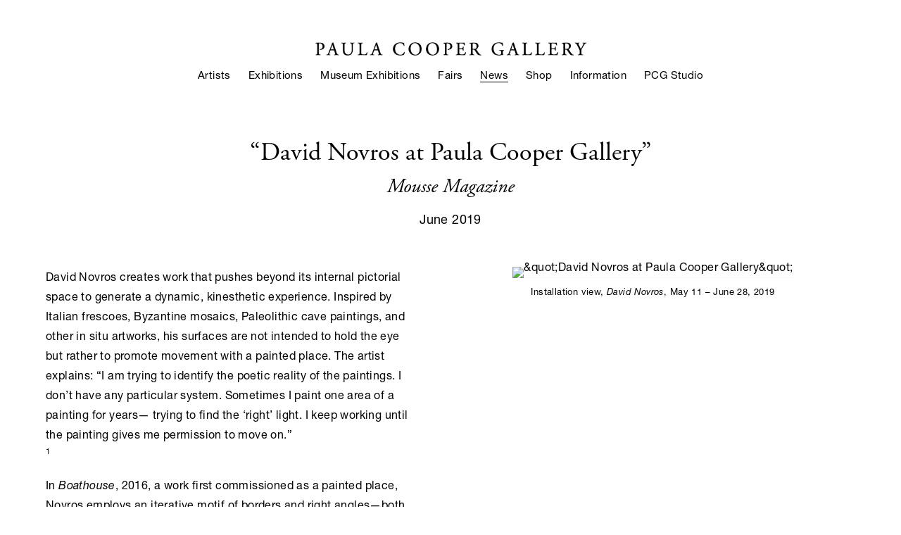

--- FILE ---
content_type: text/html; charset=UTF-8
request_url: https://paulacoopergallery.com/news/david-novros-at-paula-cooper-gallery
body_size: 21149
content:
    <!DOCTYPE html>
    <html lang="en">
    <head>
        <meta charset='utf-8'>
        <meta content='width=device-width, initial-scale=1.0, user-scalable=yes' name='viewport'>

        
        <link rel="stylesheet" href="https://cdnjs.cloudflare.com/ajax/libs/Swiper/4.4.6/css/swiper.min.css"
              integrity="sha256-5l8WteQfd84Jq51ydHtcndbGRvgCVE3D0+s97yV4oms=" crossorigin="anonymous" />

                    <link rel="stylesheet" href="/build/basicCenteredBase.7142231f.css">

        
                    <script src="/build/runtime.d94b3b43.js"></script><script src="/build/lazyLoadSwiper.36fa3d0c.js"></script>
        
        
        
                        <meta name="description" content="Paula Cooper Gallery opened in Soho in 1968 and has been based in Chelsea since 1996. Exhibitions focus on conceptual and minimal art, and the gallery frequently hosts performances and special events.">



<title>&quot;David Novros at Paula Cooper Gallery&quot; - Mousse Magazine - News - Paula Cooper Gallery</title>



	<meta property="og:description" content="Paula Cooper Gallery opened in Soho in 1968 and has been based in Chelsea since 1996. Exhibitions focus on conceptual and minimal art, and the gallery frequently hosts performances and special events." />

	<meta property="twitter:description" content="Paula Cooper Gallery opened in Soho in 1968 and has been based in Chelsea since 1996. Exhibitions focus on conceptual and minimal art, and the gallery frequently hosts performances and special events." />
<link rel="stylesheet" href="https://use.typekit.net/ebu6rnx.css">
<link type="text/css" rel="stylesheet" href="//fast.fonts.net/cssapi/9a04566c-adfa-4b41-9131-f68f889f06a9.css"/>

<script type="text/javascript">if(window.location.pathname=='/t/categories/publications'){window.location='https://www.paulacoopergallery.com/publications'}</script>
<script type="text/javascript">if(window.location.pathname=='/exhibitions/carl-andre/installation-views'){window.location='https://www.paulacoopergallery.com/exhibitions/carl-andre2'}</script>
<script type="text/javascript">if(window.location.pathname=='/exhibitions/carl-andre-and-meg-webster/press-release'){window.location='https://www.paulacoopergallery.com/exhibitions/carl-andre-meg-webster'}</script>
<script type="text/javascript">if(window.location.pathname=='/exhibitions?artist=Carl+Andre&page=2'){window.location='https://www.paulacoopergallery.com/artists/carl-andre#related-exhibitions'}</script>
<script type="text/javascript">if(window.location.pathname=='/exhibitions/tauba-auerbach-a-broken-stream/installation-views'){window.location='https://www.paulacoopergallery.com/exhibitions/tauba-auerbach-a-broken-stream/installation-views'}</script>
<script type="text/javascript">if(window.location.pathname=='/exhibitions/tauba-auerbach-a-broken-stream/press-release'){window.location='https://www.paulacoopergallery.com/exhibitions/tauba-auerbach'}</script>
<script type="text/javascript">if(window.location.pathname=='/exhibitions/tauba-auerbach/press-release'){window.location='https://www.paulacoopergallery.com/exhibitions/tauba-auerbach3'}</script>
<script type="text/javascript">if(window.location.pathname=='/exhibitions?artist=Jennifer+Bartlett'){window.location='https://www.paulacoopergallery.com/artists/jennifer-bartlett#related-exhibitions'}</script>
<script type="text/javascript">if(window.location.pathname=='/exhibitions/jennifer-bartlett/installation-views'){window.location='https://www.paulacoopergallery.com/exhibitions/jennifer-bartlett2'}</script>
<script type="text/javascript">if(window.location.pathname=='/exhibitions/jennifer-bartlett-2021-05-05/selected-works'){window.location='https://www.paulacoopergallery.com/exhibitions/jennifer-bartlett18'}</script>
<script type="text/javascript">if(window.location.pathname=='/exhibitions/bernd-and-hilla-becher-in-dialogue-with-carl-andre-and-sol-lewitt/press-release'){window.location='https://www.paulacoopergallery.com/exhibitions/bernd-and-hilla-becher-in-dialogue-with-carl-andre-and-sol-lewitt'}</script>
<script type="text/javascript">if(window.location.pathname=='/exhibitions/bernd-and-hilla-becher-sarah-charlesworth-sherrie-levine/installation-views'){window.location='https://www.paulacoopergallery.com/exhibitions/bernd-and-hilla-becher-sarah-charlesworth-sherrie-levine'}</script>
<script type="text/javascript">if(window.location.pathname=='/news/2018-11-09-paula-cooper-gallery-in-new-york-now-represents-the'){window.location='https://www.paulacoopergallery.com/artists/bernd-hilla-becher'}</script>
<script type="text/javascript">if(window.location.pathname=='/exhibitions/celeste-boursier-mougenot-videodrones/installation-views'){window.location='https://www.paulacoopergallery.com/exhibitions/celeste-boursier-mougenot4'}</script>
<script type="text/javascript">if(window.location.pathname=='/celeste-boursier-mougenot/installation-views'){window.location='https://www.paulacoopergallery.com/exhibitions/celeste-boursier-mougenot'}</script> 
<script type="text/javascript">if(window.location.pathname=='/exhibitions/celeste-boursier-mougenot-miner-e-ality/installation-views'){window.location='https://www.paulacoopergallery.com/artists/celeste-boursier-mougenot#related-exhibitions'}</script>
<script type="text/javascript">if(window.location.pathname=='/exhibitions?artist=C%C3%A9leste+Boursier-Mougenot'){window.location='https://www.paulacoopergallery.com/artists/celeste-boursier-mougenot#related-exhibitions'}</script>
<script type="text/javascript">if(window.location.pathname=='/exhibitions?artist=Cecily+Brown'){window.location='https://www.paulacoopergallery.com/artists/cecily-brown#related-exhibitions'}</script>
<script type="text/javascript">if(window.location.pathname=='/exhibitions/cecily-brown-2020-10-15'){window.location='https://www.paulacoopergallery.com/exhibitions/cecily-brown'}</script>
<script type="text/javascript">if(window.location.pathname=='/exhibitions/cecily-brown/installation-views'){window.location='https://www.paulacoopergallery.com/exhibitions/cecily-brown2'}</script>
<script type="text/javascript">if(window.location.pathname=='/exhibitions/sophie-calle-bruce-conner-paul-pfeiffer/press-release'){window.location='https://www.paulacoopergallery.com/exhibitions/sophie-calle-bruce-conner-paul-pfeiffer'}</script>
<script type="text/javascript">if(window.location.pathname=='/exhibitions/sophie-calle-take-care-of-yourself/installation-views'){window.location='https://www.paulacoopergallery.com/exhibitions/sophie-calle2'}</script>
<script type="text/javascript">if(window.location.pathname=='/exhibitions?artist=Sophie+Calle'){window.location='https://www.paulacoopergallery.com/artists/sophie-calle#related-exhibitions'}</script>
<script type="text/javascript">if(window.location.pathname=='/exhibitions?artist=Beatrice+Caracciolo'){window.location='https://www.paulacoopergallery.com/artists/beatrice-caracciolo#related-exhibitions'}</script>
<script type="text/javascript">if(window.location.pathname=='/exhibitions/beatrice-caracciolo-innocenti/press-release'){window.location='https://www.paulacoopergallery.com/exhibitions/beatrice-caracciolo'}</script>
<script type="text/javascript">if(window.location.pathname=='/exhibitions/beatrice-caracciolo-battaglia/installation-views'){window.location='https://www.paulacoopergallery.com/exhibitions/beatrice-caracciolo4'}</script>
<script type="text/javascript">if(window.location.pathname=='/exhibitions?artist=Sarah+Charlesworth'){window.location='https://www.paulacoopergallery.com/artists/sarah-charlesworth#related-exhibitions'}</script>
<script type="text/javascript">if(window.location.pathname=='/exhibitions/sarah-charlesworth-in-the-viewing-room/installation-views'){window.location='http://viewingroom.paulacoopergallery.com/viewing-room/sarah-charlesworth'}</script>
<script type="text/javascript">if(window.location.pathname=='/exhibitions?artist=Bruce+Conner'){window.location='https://www.paulacoopergallery.com/artists/bruce-conner#related-exhibitions'}</script>
<script type="text/javascript">if(window.location.pathname=='/artists/estate-of-bruce-conner/selected-works'){window.location='https://www.paulacoopergallery.com/artists/bruce-conner'}</script>
<script type="text/javascript">if(window.location.pathname=='/artists/estate-of-bruce-conner/biography'){window.location='https://www.paulacoopergallery.com/artists/bruce-conner'}</script>
<script type="text/javascript">if(window.location.pathname=='/exhibitions/bruce-conner/installation-views'){window.location='https://www.paulacoopergallery.com/exhibitions/bruce-conner3'}</script>
<script type="text/javascript">if(window.location.pathname=='/exhibitions?artist=Mark+di+Suvero'){window.location='https://www.paulacoopergallery.com/artists/mark-di-suvero#related-exhibitions'}</script>
<script type="text/javascript">if(window.location.pathname=='/exhibitions/mark-di-suvero-and-leonard-contino/installation-views'){window.location='https://www.paulacoopergallery.com/exhibitions/mark-di-suvero-lenny-contino'}</script>
<script type="text/javascript">if(window.location.pathname=='/exhibitions/mark-di-suvero-hugs/installation-views'){window.location='https://www.paulacoopergallery.com/exhibitions/mark-di-suvero'}</script>
<script type="text/javascript">if(window.location.pathname=='/exhibitions?artist=Sam+Durant'){window.location='https://www.paulacoopergallery.com/artists/sam-durant#related-exhibitions'}</script>
<script type="text/javascript">if(window.location.pathname=='/exhibitions/sam-durant-2020-07-30/installation-views'){window.location='https://www.paulacoopergallery.com/exhibitions/sam-durant'}</script>
<script type="text/javascript">if(window.location.pathname=='/products?artist=Carey+Young'){window.location='https://www.paulacoopergallery.com/artists/carey-young'}</script>
<script type="text/javascript">if(window.location.pathname=='/news/2017-10-09-new-york-carey-young-in-_palais-de-justice_-at-pa'){window.location='https://www.paulacoopergallery.com/artists/carey-young'}</script>
<script type="text/javascript">if(window.location.pathname=='/exhibitions?artist=Matias+Faldbakken'){window.location='https://www.paulacoopergallery.com/artists/matias-faldbakken#related-exhibitions'}</script>
        
        <link rel="stylesheet" type="text/css" href="/style.bd47ca03b1ce7c09b3ea7e0d34f3fc11.css"/>


        
            <script type="text/javascript">
        if (!location.hostname.match(/^www\./)) {
          if (['paulacoopergallery.com'].indexOf(location.hostname) > -1) {
            location.href = location.href.replace(/^(https?:\/\/)/, '$1www.')
          }
        }
    </script>


        <script src="//ajax.googleapis.com/ajax/libs/jquery/1.11.2/jquery.min.js"></script>

        <script src="https://cdnjs.cloudflare.com/ajax/libs/Swiper/4.4.6/js/swiper.min.js"
                integrity="sha256-dl0WVCl8jXMBZfvnMeygnB0+bvqp5wBqqlZ8Wi95lLo=" crossorigin="anonymous"></script>

        <script src="https://cdnjs.cloudflare.com/ajax/libs/justifiedGallery/3.6.5/js/jquery.justifiedGallery.min.js"
                integrity="sha256-rhs3MvT999HOixvXXsaSNWtoiKOfAttIR2dM8QzeVWI=" crossorigin="anonymous"></script>

        <script>window.jQuery || document.write('<script src=\'/build/jquery.8548b367.js\'><\/script>');</script>

                    <script src="/build/jquery.8548b367.js"></script>
            <script src="/build/jquery.nicescroll.min.js.db5e58ee.js"></script>
            <script src="/build/jquery.lazyload.min.js.32226264.js"></script>
            <script src="/build/vendorJS.fffaa30c.js"></script>
        
        <script src="https://cdnjs.cloudflare.com/ajax/libs/jarallax/1.12.4/jarallax.min.js" integrity="sha512-XiIA4eXSY4R7seUKlpZAfPPNz4/2uzQ+ePFfimSk49Rtr/bBngfB6G/sE19ti/tf/pJ2trUbFigKXFZLedm4GQ==" crossorigin="anonymous" referrerpolicy="no-referrer"></script>

                    <script type="text/javascript">
                var langInUrl = false;
                var closeText = "Close";
                var zoomText = "Zoom";
            </script>
        
        <script type="text/javascript">
                        $(document).ready(function () {
                $('body>#supersized, body>#supersized-loader').remove();
            });
            var frontendParams = {
    currentScreen: null,
};


        </script>

                    <script src="/build/headerCompiledJS.3b1cf68a.js"></script>
        
        
        <script src="/build/frontendBase.4818ec01.js"></script>

                    <script type="text/javascript">
  (function(i,s,o,g,r,a,m){i['GoogleAnalyticsObject']=r;i[r]=i[r]||function(){
  (i[r].q=i[r].q||[]).push(arguments)},i[r].l=1*new Date();a=s.createElement(o),
  m=s.getElementsByTagName(o)[0];a.async=1;a.src=g;m.parentNode.insertBefore(a,m)
  })(window,document,'script','//www.google-analytics.com/analytics.js','ga');

  ga('create', 'UA-20716324-1', 'auto');
  ga('require', 'linkid', 'linkid.js');
  ga('send', 'pageview');

</script>
        
                    <!-- Google tag (gtag.js) -->
<script async src="https://www.googletagmanager.com/gtag/js?id=G-2F8E1C5GGF"></script>
<script>
  window.dataLayer = window.dataLayer || [];
  function gtag(){dataLayer.push(arguments);}
  gtag('js', new Date());

  gtag('config', 'G-2F8E1C5GGF');
</script>
        
                    <script src="/build/smartquotes.c236f893.js"></script>
            <script type="application/javascript">
                $(document).bind("ready ajaxComplete",function() {
                    smartquotes();
                });
            </script>
        
                    <script type="text/javascript" src="/scripts.82d5d90d6cb3e3a7e9a2d4642f27b35a.js"></script>

                <script src="https://www.recaptcha.net/recaptcha/api.js?render=6LfIL6wZAAAAAPw-ECVAkdIFKn-8ZQe8-N_5kUe8"></script>
    </head>
    <body data-email-protected=""
          data-section-key="news"
          data-section-id="5e665d3ca5aa2c76028b4567"
         class="
            ada-compliance                        s-news            detail-page            
        ">
                    <a href="#contentWrapper" id="skipToContent">Skip to content</a>
                <input type="hidden" value="" id="email-protected-header"/>
        <input type="hidden" value="" id="email-protected-description"/>
        <input type="hidden" value="First Name" id="email-protected-first-name-field-text"/>
        <input type="hidden" value="Last Name" id="email-protected-last-name-field-text"/>
        <input type="hidden" value="Email" id="email-protected-email-field-text"/>
        <input type="hidden" value="Subscribe" id="email-protected-subscribe-button-text"/>

                    <header class='main-header
                '>
                <div class='container'>
                    <a class='logo' href='/'><img itemprop="image" class="alt-standard" alt="Paula Cooper Gallery" src="https://s3.amazonaws.com/files.collageplatform.com.prod/application/5f5a43b313a837455d8b4567/67f6713a3f5ebcc996b12e9d7773353c.png" width="385"/></a><nav class='main'><a href="/artists">Artists</a><a href="/exhibitions">Exhibitions</a><a href="/museum-exhibitions">Museum Exhibitions</a><a href="/fairs">Fairs</a><a href="/news" class="active">News</a><a href="http://shop.paulacoopergallery.com/" target="_blank">Shop</a><a href="/information">Information</a><a href="https://paulacoopergallery-studio.com/" target="_blank">PCG Studio</a></nav><nav class='languages'></nav><div class="mobile-menu-wrapper"><nav class='mobile'><a class="menu" href="#">Menu</a><div class="navlinks"><a href="/artists">Artists</a><a href="/exhibitions">Exhibitions</a><a href="/museum-exhibitions">Museum Exhibitions</a><a href="/fairs">Fairs</a><a href="/news" class="active">News</a><a href="http://shop.paulacoopergallery.com/" target="_blank">Shop</a><a href="/information">Information</a><a href="https://paulacoopergallery-studio.com/" target="_blank">PCG Studio</a></div></nav></div>
                </div>
            </header>
                <div id="contentWrapper" tabindex="-1" class="contentWrapper">
                    
    <div class='news-details img'>
       <div class='clearfix'>

    
    




                                                                    
<div class="container page-header-container"><header class="section-header divider page-header
                    
                                                            "><div class='item-header'><h1>&quot;David Novros at Paula Cooper Gallery&quot;</h1><h2>Mousse Magazine</h2><h3>June 2019</h3></div><span class='links'><a href='/' class="link-back back-link back">Back</a></span></header></div>
    
        <div class='container'>
                    <div class="image clearfix">
                <img alt="&amp;quot;David Novros at Paula Cooper Gallery&amp;quot;"
                     src='https://static-assets.artlogic.net/w_750,h_750,c_limit/exhibit-e/5f5a43b313a837455d8b4567/e0703306b57aedcd188d04ddec6a9f03.jpeg'
                      />
                <div class='caption'><p>Installation view, <em>David Novros</em>, May 11 &ndash; June 28, 2019</p></div>
            </div>
         
        <div class="paragraph-styling details">
            <p>David Novros creates work that pushes beyond its internal pictorial space to generate a dynamic, kinesthetic experience. Inspired by Italian frescoes, Byzantine mosaics, Paleolithic cave paintings, and other in situ artworks, his surfaces are not intended to hold the eye but rather to promote movement with a painted place. The artist explains: &ldquo;I am trying to identify the poetic reality of the paintings. I don&rsquo;t have any particular system. Sometimes I paint one area of a painting for years&mdash; trying to find the &lsquo;right&rsquo; light. I keep working until the painting gives me permission to move on.&rdquo;<span class="ee-editor-footnote" style="font-size:9px;">1</span></p>

<p>In <em>Boathouse</em>, 2016, a work first commissioned as a painted place, Novros employs an iterative motif of borders and right angles&mdash;both within the painted composition of each canvas as well as in their collective arrangement on the wall. Enhanced by the use of subtle tonal shifts or, alternately, bold complementary colors, the work is at once placid and buoyant. Though the artist&rsquo;s technique first appears simple, on close examination its rich variation of brushwork and hue builds an elusive yet almost tangible layered depth. For his recent work <em>K</em> (2017), Novros pushes this further by once again using iridescent Murano paint and oil to achieve a luminous and radiant surface.</p>

<p>Beyond the canvas works, a selection of watercolors, painted Coppers, and ceramic objects explore a wide vocabulary of materials and forms. Created in the 1980s in New Mexico, Novros&rsquo;s copper works are made by exploding a line charge to generate projections in the metal. The works recall Novros&rsquo;s interest in Byzantine and Paleo-Christian art and reflect his fascination with the process of their creation. Novros&rsquo;s porcelain and plaster <em>Solar Model</em> envisions an architectural shelter to house a mural cycle. Evocative of an atrium-style Roman house, the object relates to two new monumental canvas works, also on view, which are based on imagined views of the model&rsquo;s painted interior. Made in 1975, <em>Portable Cave</em> recalls the artist&rsquo;s acclaimed portable murals, which he began in 1965 as a way to expand his interest in painting-in-place. The work&rsquo;s earthy tones and recessed space absorbs ambient light.</p>

<p><span class="ee-editor-footnote" style="font-size:9px;">1. Phong Bui, &ldquo;In Conversation: David Novros with Phong Bui,&rdquo; The Brooklyn Rail, June 7, 2008.</span></p>
            <div class="links">
                                                    <div class='file'>
                        <a href='https://www.moussemagazine.it/magazine/david-novros-paula-cooper-gallery-new-york/' target="_blank">View More on Mousse Magazine&#039;s website</a>
                    </div>
                            </div>     
        </div>  
    </div>
</div>
    </div>
                     
                        </div>
        
<footer class="divider show4col"><div class="container clearfix"><div class='divider'></div><div class='footer-cols'><div class="footer-col1"><p>534 W 21st Street, NY, NY 10011</p></div><div class="footer-col2"><p>Tel&nbsp;212.255.1105&nbsp;/ Fax&nbsp;212.255.5156</p></div><div class="footer-col3"><p><a href="mailto:INFO@PAULACOOPERGALLERY.COM">info@paulacoopergallery.com</a></p></div><div class="footer-col4"><p><a href="http://eepurl.com/bllJtn" target="_blank">Subscribe</a>&nbsp;/&nbsp;<a href="http://instagram.com/paulacoopergallery" target="_blank">Instagram</a>&nbsp;/ <a href="/wechat">WeChat</a>&nbsp;/ <a href="https://www.paulacoopergallery.com/careers/">Careers</a> /&nbsp;<a href="/site-index">Site Index</a></p></div></div><span><a href="/site-index" class="footer-siteindex">Site Index</a></span></div></footer>
            </body>
    </html>


--- FILE ---
content_type: text/html; charset=UTF-8
request_url: https://www.paulacoopergallery.com/news/david-novros-at-paula-cooper-gallery
body_size: 21160
content:
    <!DOCTYPE html>
    <html lang="en">
    <head>
        <meta charset='utf-8'>
        <meta content='width=device-width, initial-scale=1.0, user-scalable=yes' name='viewport'>

        
        <link rel="stylesheet" href="https://cdnjs.cloudflare.com/ajax/libs/Swiper/4.4.6/css/swiper.min.css"
              integrity="sha256-5l8WteQfd84Jq51ydHtcndbGRvgCVE3D0+s97yV4oms=" crossorigin="anonymous" />

                    <link rel="stylesheet" href="/build/basicCenteredBase.7142231f.css">

        
                    <script src="/build/runtime.d94b3b43.js"></script><script src="/build/lazyLoadSwiper.36fa3d0c.js"></script>
        
        
        
                        <meta name="description" content="Paula Cooper Gallery opened in Soho in 1968 and has been based in Chelsea since 1996. Exhibitions focus on conceptual and minimal art, and the gallery frequently hosts performances and special events.">



<title>&quot;David Novros at Paula Cooper Gallery&quot; - Mousse Magazine - News - Paula Cooper Gallery</title>



	<meta property="og:description" content="Paula Cooper Gallery opened in Soho in 1968 and has been based in Chelsea since 1996. Exhibitions focus on conceptual and minimal art, and the gallery frequently hosts performances and special events." />

	<meta property="twitter:description" content="Paula Cooper Gallery opened in Soho in 1968 and has been based in Chelsea since 1996. Exhibitions focus on conceptual and minimal art, and the gallery frequently hosts performances and special events." />
<link rel="stylesheet" href="https://use.typekit.net/ebu6rnx.css">
<link type="text/css" rel="stylesheet" href="//fast.fonts.net/cssapi/9a04566c-adfa-4b41-9131-f68f889f06a9.css"/>

<script type="text/javascript">if(window.location.pathname=='/t/categories/publications'){window.location='https://www.paulacoopergallery.com/publications'}</script>
<script type="text/javascript">if(window.location.pathname=='/exhibitions/carl-andre/installation-views'){window.location='https://www.paulacoopergallery.com/exhibitions/carl-andre2'}</script>
<script type="text/javascript">if(window.location.pathname=='/exhibitions/carl-andre-and-meg-webster/press-release'){window.location='https://www.paulacoopergallery.com/exhibitions/carl-andre-meg-webster'}</script>
<script type="text/javascript">if(window.location.pathname=='/exhibitions?artist=Carl+Andre&page=2'){window.location='https://www.paulacoopergallery.com/artists/carl-andre#related-exhibitions'}</script>
<script type="text/javascript">if(window.location.pathname=='/exhibitions/tauba-auerbach-a-broken-stream/installation-views'){window.location='https://www.paulacoopergallery.com/exhibitions/tauba-auerbach-a-broken-stream/installation-views'}</script>
<script type="text/javascript">if(window.location.pathname=='/exhibitions/tauba-auerbach-a-broken-stream/press-release'){window.location='https://www.paulacoopergallery.com/exhibitions/tauba-auerbach'}</script>
<script type="text/javascript">if(window.location.pathname=='/exhibitions/tauba-auerbach/press-release'){window.location='https://www.paulacoopergallery.com/exhibitions/tauba-auerbach3'}</script>
<script type="text/javascript">if(window.location.pathname=='/exhibitions?artist=Jennifer+Bartlett'){window.location='https://www.paulacoopergallery.com/artists/jennifer-bartlett#related-exhibitions'}</script>
<script type="text/javascript">if(window.location.pathname=='/exhibitions/jennifer-bartlett/installation-views'){window.location='https://www.paulacoopergallery.com/exhibitions/jennifer-bartlett2'}</script>
<script type="text/javascript">if(window.location.pathname=='/exhibitions/jennifer-bartlett-2021-05-05/selected-works'){window.location='https://www.paulacoopergallery.com/exhibitions/jennifer-bartlett18'}</script>
<script type="text/javascript">if(window.location.pathname=='/exhibitions/bernd-and-hilla-becher-in-dialogue-with-carl-andre-and-sol-lewitt/press-release'){window.location='https://www.paulacoopergallery.com/exhibitions/bernd-and-hilla-becher-in-dialogue-with-carl-andre-and-sol-lewitt'}</script>
<script type="text/javascript">if(window.location.pathname=='/exhibitions/bernd-and-hilla-becher-sarah-charlesworth-sherrie-levine/installation-views'){window.location='https://www.paulacoopergallery.com/exhibitions/bernd-and-hilla-becher-sarah-charlesworth-sherrie-levine'}</script>
<script type="text/javascript">if(window.location.pathname=='/news/2018-11-09-paula-cooper-gallery-in-new-york-now-represents-the'){window.location='https://www.paulacoopergallery.com/artists/bernd-hilla-becher'}</script>
<script type="text/javascript">if(window.location.pathname=='/exhibitions/celeste-boursier-mougenot-videodrones/installation-views'){window.location='https://www.paulacoopergallery.com/exhibitions/celeste-boursier-mougenot4'}</script>
<script type="text/javascript">if(window.location.pathname=='/celeste-boursier-mougenot/installation-views'){window.location='https://www.paulacoopergallery.com/exhibitions/celeste-boursier-mougenot'}</script> 
<script type="text/javascript">if(window.location.pathname=='/exhibitions/celeste-boursier-mougenot-miner-e-ality/installation-views'){window.location='https://www.paulacoopergallery.com/artists/celeste-boursier-mougenot#related-exhibitions'}</script>
<script type="text/javascript">if(window.location.pathname=='/exhibitions?artist=C%C3%A9leste+Boursier-Mougenot'){window.location='https://www.paulacoopergallery.com/artists/celeste-boursier-mougenot#related-exhibitions'}</script>
<script type="text/javascript">if(window.location.pathname=='/exhibitions?artist=Cecily+Brown'){window.location='https://www.paulacoopergallery.com/artists/cecily-brown#related-exhibitions'}</script>
<script type="text/javascript">if(window.location.pathname=='/exhibitions/cecily-brown-2020-10-15'){window.location='https://www.paulacoopergallery.com/exhibitions/cecily-brown'}</script>
<script type="text/javascript">if(window.location.pathname=='/exhibitions/cecily-brown/installation-views'){window.location='https://www.paulacoopergallery.com/exhibitions/cecily-brown2'}</script>
<script type="text/javascript">if(window.location.pathname=='/exhibitions/sophie-calle-bruce-conner-paul-pfeiffer/press-release'){window.location='https://www.paulacoopergallery.com/exhibitions/sophie-calle-bruce-conner-paul-pfeiffer'}</script>
<script type="text/javascript">if(window.location.pathname=='/exhibitions/sophie-calle-take-care-of-yourself/installation-views'){window.location='https://www.paulacoopergallery.com/exhibitions/sophie-calle2'}</script>
<script type="text/javascript">if(window.location.pathname=='/exhibitions?artist=Sophie+Calle'){window.location='https://www.paulacoopergallery.com/artists/sophie-calle#related-exhibitions'}</script>
<script type="text/javascript">if(window.location.pathname=='/exhibitions?artist=Beatrice+Caracciolo'){window.location='https://www.paulacoopergallery.com/artists/beatrice-caracciolo#related-exhibitions'}</script>
<script type="text/javascript">if(window.location.pathname=='/exhibitions/beatrice-caracciolo-innocenti/press-release'){window.location='https://www.paulacoopergallery.com/exhibitions/beatrice-caracciolo'}</script>
<script type="text/javascript">if(window.location.pathname=='/exhibitions/beatrice-caracciolo-battaglia/installation-views'){window.location='https://www.paulacoopergallery.com/exhibitions/beatrice-caracciolo4'}</script>
<script type="text/javascript">if(window.location.pathname=='/exhibitions?artist=Sarah+Charlesworth'){window.location='https://www.paulacoopergallery.com/artists/sarah-charlesworth#related-exhibitions'}</script>
<script type="text/javascript">if(window.location.pathname=='/exhibitions/sarah-charlesworth-in-the-viewing-room/installation-views'){window.location='http://viewingroom.paulacoopergallery.com/viewing-room/sarah-charlesworth'}</script>
<script type="text/javascript">if(window.location.pathname=='/exhibitions?artist=Bruce+Conner'){window.location='https://www.paulacoopergallery.com/artists/bruce-conner#related-exhibitions'}</script>
<script type="text/javascript">if(window.location.pathname=='/artists/estate-of-bruce-conner/selected-works'){window.location='https://www.paulacoopergallery.com/artists/bruce-conner'}</script>
<script type="text/javascript">if(window.location.pathname=='/artists/estate-of-bruce-conner/biography'){window.location='https://www.paulacoopergallery.com/artists/bruce-conner'}</script>
<script type="text/javascript">if(window.location.pathname=='/exhibitions/bruce-conner/installation-views'){window.location='https://www.paulacoopergallery.com/exhibitions/bruce-conner3'}</script>
<script type="text/javascript">if(window.location.pathname=='/exhibitions?artist=Mark+di+Suvero'){window.location='https://www.paulacoopergallery.com/artists/mark-di-suvero#related-exhibitions'}</script>
<script type="text/javascript">if(window.location.pathname=='/exhibitions/mark-di-suvero-and-leonard-contino/installation-views'){window.location='https://www.paulacoopergallery.com/exhibitions/mark-di-suvero-lenny-contino'}</script>
<script type="text/javascript">if(window.location.pathname=='/exhibitions/mark-di-suvero-hugs/installation-views'){window.location='https://www.paulacoopergallery.com/exhibitions/mark-di-suvero'}</script>
<script type="text/javascript">if(window.location.pathname=='/exhibitions?artist=Sam+Durant'){window.location='https://www.paulacoopergallery.com/artists/sam-durant#related-exhibitions'}</script>
<script type="text/javascript">if(window.location.pathname=='/exhibitions/sam-durant-2020-07-30/installation-views'){window.location='https://www.paulacoopergallery.com/exhibitions/sam-durant'}</script>
<script type="text/javascript">if(window.location.pathname=='/products?artist=Carey+Young'){window.location='https://www.paulacoopergallery.com/artists/carey-young'}</script>
<script type="text/javascript">if(window.location.pathname=='/news/2017-10-09-new-york-carey-young-in-_palais-de-justice_-at-pa'){window.location='https://www.paulacoopergallery.com/artists/carey-young'}</script>
<script type="text/javascript">if(window.location.pathname=='/exhibitions?artist=Matias+Faldbakken'){window.location='https://www.paulacoopergallery.com/artists/matias-faldbakken#related-exhibitions'}</script>
        
        <link rel="stylesheet" type="text/css" href="/style.bd47ca03b1ce7c09b3ea7e0d34f3fc11.css"/>


        
            <script type="text/javascript">
        if (!location.hostname.match(/^www\./)) {
          if (['paulacoopergallery.com'].indexOf(location.hostname) > -1) {
            location.href = location.href.replace(/^(https?:\/\/)/, '$1www.')
          }
        }
    </script>


        <script src="//ajax.googleapis.com/ajax/libs/jquery/1.11.2/jquery.min.js"></script>

        <script src="https://cdnjs.cloudflare.com/ajax/libs/Swiper/4.4.6/js/swiper.min.js"
                integrity="sha256-dl0WVCl8jXMBZfvnMeygnB0+bvqp5wBqqlZ8Wi95lLo=" crossorigin="anonymous"></script>

        <script src="https://cdnjs.cloudflare.com/ajax/libs/justifiedGallery/3.6.5/js/jquery.justifiedGallery.min.js"
                integrity="sha256-rhs3MvT999HOixvXXsaSNWtoiKOfAttIR2dM8QzeVWI=" crossorigin="anonymous"></script>

        <script>window.jQuery || document.write('<script src=\'/build/jquery.8548b367.js\'><\/script>');</script>

                    <script src="/build/jquery.8548b367.js"></script>
            <script src="/build/jquery.nicescroll.min.js.db5e58ee.js"></script>
            <script src="/build/jquery.lazyload.min.js.32226264.js"></script>
            <script src="/build/vendorJS.fffaa30c.js"></script>
        
        <script src="https://cdnjs.cloudflare.com/ajax/libs/jarallax/1.12.4/jarallax.min.js" integrity="sha512-XiIA4eXSY4R7seUKlpZAfPPNz4/2uzQ+ePFfimSk49Rtr/bBngfB6G/sE19ti/tf/pJ2trUbFigKXFZLedm4GQ==" crossorigin="anonymous" referrerpolicy="no-referrer"></script>

                    <script type="text/javascript">
                var langInUrl = false;
                var closeText = "Close";
                var zoomText = "Zoom";
            </script>
        
        <script type="text/javascript">
                        $(document).ready(function () {
                $('body>#supersized, body>#supersized-loader').remove();
            });
            var frontendParams = {
    currentScreen: null,
};


        </script>

                    <script src="/build/headerCompiledJS.3b1cf68a.js"></script>
        
        
        <script src="/build/frontendBase.4818ec01.js"></script>

                    <script type="text/javascript">
  (function(i,s,o,g,r,a,m){i['GoogleAnalyticsObject']=r;i[r]=i[r]||function(){
  (i[r].q=i[r].q||[]).push(arguments)},i[r].l=1*new Date();a=s.createElement(o),
  m=s.getElementsByTagName(o)[0];a.async=1;a.src=g;m.parentNode.insertBefore(a,m)
  })(window,document,'script','//www.google-analytics.com/analytics.js','ga');

  ga('create', 'UA-20716324-1', 'auto');
  ga('require', 'linkid', 'linkid.js');
  ga('send', 'pageview');

</script>
        
                    <!-- Google tag (gtag.js) -->
<script async src="https://www.googletagmanager.com/gtag/js?id=G-2F8E1C5GGF"></script>
<script>
  window.dataLayer = window.dataLayer || [];
  function gtag(){dataLayer.push(arguments);}
  gtag('js', new Date());

  gtag('config', 'G-2F8E1C5GGF');
</script>
        
                    <script src="/build/smartquotes.c236f893.js"></script>
            <script type="application/javascript">
                $(document).bind("ready ajaxComplete",function() {
                    smartquotes();
                });
            </script>
        
                    <script type="text/javascript" src="/scripts.82d5d90d6cb3e3a7e9a2d4642f27b35a.js"></script>

                <script src="https://www.recaptcha.net/recaptcha/api.js?render=6LfIL6wZAAAAAPw-ECVAkdIFKn-8ZQe8-N_5kUe8"></script>
    </head>
    <body data-email-protected=""
          data-section-key="news"
          data-section-id="5e665d3ca5aa2c76028b4567"
         class="
            ada-compliance                        s-news            detail-page            
        ">
                    <a href="#contentWrapper" id="skipToContent">Skip to content</a>
                <input type="hidden" value="" id="email-protected-header"/>
        <input type="hidden" value="" id="email-protected-description"/>
        <input type="hidden" value="First Name" id="email-protected-first-name-field-text"/>
        <input type="hidden" value="Last Name" id="email-protected-last-name-field-text"/>
        <input type="hidden" value="Email" id="email-protected-email-field-text"/>
        <input type="hidden" value="Subscribe" id="email-protected-subscribe-button-text"/>

                    <header class='main-header
                '>
                <div class='container'>
                    <a class='logo' href='/'><img itemprop="image" class="alt-standard" alt="Paula Cooper Gallery" src="https://s3.amazonaws.com/files.collageplatform.com.prod/application/5f5a43b313a837455d8b4567/67f6713a3f5ebcc996b12e9d7773353c.png" width="385"/></a><nav class='main'><a href="/artists">Artists</a><a href="/exhibitions">Exhibitions</a><a href="/museum-exhibitions">Museum Exhibitions</a><a href="/fairs">Fairs</a><a href="/news" class="active">News</a><a href="http://shop.paulacoopergallery.com/" target="_blank">Shop</a><a href="/information">Information</a><a href="https://paulacoopergallery-studio.com/" target="_blank">PCG Studio</a></nav><nav class='languages'></nav><div class="mobile-menu-wrapper"><nav class='mobile'><a class="menu" href="#">Menu</a><div class="navlinks"><a href="/artists">Artists</a><a href="/exhibitions">Exhibitions</a><a href="/museum-exhibitions">Museum Exhibitions</a><a href="/fairs">Fairs</a><a href="/news" class="active">News</a><a href="http://shop.paulacoopergallery.com/" target="_blank">Shop</a><a href="/information">Information</a><a href="https://paulacoopergallery-studio.com/" target="_blank">PCG Studio</a></div></nav></div>
                </div>
            </header>
                <div id="contentWrapper" tabindex="-1" class="contentWrapper">
                    
    <div class='news-details img'>
       <div class='clearfix'>

    
    




                                                                    
<div class="container page-header-container"><header class="section-header divider page-header
                    
                                                            "><div class='item-header'><h1>&quot;David Novros at Paula Cooper Gallery&quot;</h1><h2>Mousse Magazine</h2><h3>June 2019</h3></div><span class='links'><a href='/' class="link-back back-link back">Back</a></span></header></div>
    
        <div class='container'>
                    <div class="image clearfix">
                <img alt="&amp;quot;David Novros at Paula Cooper Gallery&amp;quot;"
                     src='https://static-assets.artlogic.net/w_750,h_750,c_limit/exhibit-e/5f5a43b313a837455d8b4567/e0703306b57aedcd188d04ddec6a9f03.jpeg'
                      />
                <div class='caption'><p>Installation view, <em>David Novros</em>, May 11 &ndash; June 28, 2019</p></div>
            </div>
         
        <div class="paragraph-styling details">
            <p>David Novros creates work that pushes beyond its internal pictorial space to generate a dynamic, kinesthetic experience. Inspired by Italian frescoes, Byzantine mosaics, Paleolithic cave paintings, and other in situ artworks, his surfaces are not intended to hold the eye but rather to promote movement with a painted place. The artist explains: &ldquo;I am trying to identify the poetic reality of the paintings. I don&rsquo;t have any particular system. Sometimes I paint one area of a painting for years&mdash; trying to find the &lsquo;right&rsquo; light. I keep working until the painting gives me permission to move on.&rdquo;<span class="ee-editor-footnote" style="font-size:9px;">1</span></p>

<p>In <em>Boathouse</em>, 2016, a work first commissioned as a painted place, Novros employs an iterative motif of borders and right angles&mdash;both within the painted composition of each canvas as well as in their collective arrangement on the wall. Enhanced by the use of subtle tonal shifts or, alternately, bold complementary colors, the work is at once placid and buoyant. Though the artist&rsquo;s technique first appears simple, on close examination its rich variation of brushwork and hue builds an elusive yet almost tangible layered depth. For his recent work <em>K</em> (2017), Novros pushes this further by once again using iridescent Murano paint and oil to achieve a luminous and radiant surface.</p>

<p>Beyond the canvas works, a selection of watercolors, painted Coppers, and ceramic objects explore a wide vocabulary of materials and forms. Created in the 1980s in New Mexico, Novros&rsquo;s copper works are made by exploding a line charge to generate projections in the metal. The works recall Novros&rsquo;s interest in Byzantine and Paleo-Christian art and reflect his fascination with the process of their creation. Novros&rsquo;s porcelain and plaster <em>Solar Model</em> envisions an architectural shelter to house a mural cycle. Evocative of an atrium-style Roman house, the object relates to two new monumental canvas works, also on view, which are based on imagined views of the model&rsquo;s painted interior. Made in 1975, <em>Portable Cave</em> recalls the artist&rsquo;s acclaimed portable murals, which he began in 1965 as a way to expand his interest in painting-in-place. The work&rsquo;s earthy tones and recessed space absorbs ambient light.</p>

<p><span class="ee-editor-footnote" style="font-size:9px;">1. Phong Bui, &ldquo;In Conversation: David Novros with Phong Bui,&rdquo; The Brooklyn Rail, June 7, 2008.</span></p>
            <div class="links">
                                                    <div class='file'>
                        <a href='https://www.moussemagazine.it/magazine/david-novros-paula-cooper-gallery-new-york/' target="_blank">View More on Mousse Magazine&#039;s website</a>
                    </div>
                            </div>     
        </div>  
    </div>
</div>
    </div>
                     
                        </div>
        
<footer class="divider show4col"><div class="container clearfix"><div class='divider'></div><div class='footer-cols'><div class="footer-col1"><p>534 W 21st Street, NY, NY 10011</p></div><div class="footer-col2"><p>Tel&nbsp;212.255.1105&nbsp;/ Fax&nbsp;212.255.5156</p></div><div class="footer-col3"><p><a href="mailto:INFO@PAULACOOPERGALLERY.COM">info@paulacoopergallery.com</a></p></div><div class="footer-col4"><p><a href="http://eepurl.com/bllJtn" target="_blank">Subscribe</a>&nbsp;/&nbsp;<a href="http://instagram.com/paulacoopergallery" target="_blank">Instagram</a>&nbsp;/ <a href="/wechat">WeChat</a>&nbsp;/ <a href="https://www.paulacoopergallery.com/careers/">Careers</a> /&nbsp;<a href="/site-index">Site Index</a></p></div></div><span><a href="/site-index" class="footer-siteindex">Site Index</a></span></div></footer>
            </body>
    </html>


--- FILE ---
content_type: text/css
request_url: https://fast.fonts.net/cssapi/9a04566c-adfa-4b41-9131-f68f889f06a9.css
body_size: 265
content:
@import url(/t/1.css?apiType=css&projectid=9a04566c-adfa-4b41-9131-f68f889f06a9);
@font-face{
font-family:"Helvetica Neue LT W05_45 Light";
src:url("/dv2/14/f9c5199e-a996-4c08-9042-1eb845bb7495.woff2?[base64]&projectId=9a04566c-adfa-4b41-9131-f68f889f06a9") format("woff2"),url("/dv2/3/2a34f1f8-d701-4949-b12d-133c1c2636eb.woff?[base64]&projectId=9a04566c-adfa-4b41-9131-f68f889f06a9") format("woff");
}
@font-face{
font-family:"Helvetica Neue LT W05_46 Lt It";
src:url("/dv2/14/5e4f385b-17ff-4d27-a63a-9ee28546c9a8.woff2?[base64]&projectId=9a04566c-adfa-4b41-9131-f68f889f06a9") format("woff2"),url("/dv2/3/116cde47-4a07-44a5-9fac-cbdcc1f14f79.woff?[base64]&projectId=9a04566c-adfa-4b41-9131-f68f889f06a9") format("woff");
}
@font-face{
font-family:"Helvetica Neue LT W05_55 Roman";
src:url("/dv2/14/08b57253-2e0d-4c12-9c57-107f6c67bc49.woff2?[base64]&projectId=9a04566c-adfa-4b41-9131-f68f889f06a9") format("woff2"),url("/dv2/3/08edde9d-c27b-4731-a27f-d6cd9b01cd06.woff?[base64]&projectId=9a04566c-adfa-4b41-9131-f68f889f06a9") format("woff");
}
@font-face{
font-family:"Helvetica Neue LT W05_56 Italic";
src:url("/dv2/14/4bd56f95-e7ab-4a32-91fd-b8704cbd38bc.woff2?[base64]&projectId=9a04566c-adfa-4b41-9131-f68f889f06a9") format("woff2"),url("/dv2/3/4fe1c328-1f21-434a-8f0d-5e0cf6c70dfb.woff?[base64]&projectId=9a04566c-adfa-4b41-9131-f68f889f06a9") format("woff");
}
@font-face{
font-family:"Helvetica Neue LT W05_65 Medium";
src:url("/dv2/14/240c57a0-fdce-440d-9ce3-85e0cb56f470.woff2?[base64]&projectId=9a04566c-adfa-4b41-9131-f68f889f06a9") format("woff2"),url("/dv2/3/7802e576-2ffa-4f22-a409-534355fbea79.woff?[base64]&projectId=9a04566c-adfa-4b41-9131-f68f889f06a9") format("woff");
}
@font-face{
font-family:"Helvetica Neue LT W05_66 Md It";
src:url("/dv2/14/de68be2a-5d0e-4b8d-b3eb-940f75503e2a.woff2?[base64]&projectId=9a04566c-adfa-4b41-9131-f68f889f06a9") format("woff2"),url("/dv2/3/31029e78-79a0-4940-b82d-2e3c238e1355.woff?[base64]&projectId=9a04566c-adfa-4b41-9131-f68f889f06a9") format("woff");
}


--- FILE ---
content_type: text/css; charset=UTF-8
request_url: https://www.paulacoopergallery.com/style.bd47ca03b1ce7c09b3ea7e0d34f3fc11.css
body_size: 175791
content:

.container {
    max-width: 1500px;
}

                        
    
    

    


.custom-grid .entry {
    width: 16.4%;
    margin-right: 11.466666666667%;
    margin-bottom: 80px;
    display: inline-block;
    vertical-align: top;
}


.custom-grid .entry:nth-child(4n+4) {
    margin-right: 0;
} 

.custom-grid .entry .placeholder {
    padding-top: 73.170731707317%;
    background: inherit;
}

.custom-grid .entry .placeholder .image img {
    max-height: 100%;
    max-width: 100%;
        padding: 0;
        position: absolute;
    top: auto;
    right: auto;
    bottom: 0;
    left: 0;    
    
}


                                                                            
    


    


.custom-grid-exhibitions .entry {
    width: 23.466666666667%;
    margin-right: 2.0444444444444%;
    margin-bottom: 80px;
    display: inline-block;
    vertical-align: top;
}


.custom-grid-exhibitions .entry:nth-child(4n+4) {
    margin-right: 0;
} 

.custom-grid-exhibitions .entry .placeholder {
    padding-top: 66.761363636364%;
    background: inherit;
}

.custom-grid-exhibitions .entry .placeholder .image img {
    max-height: 100%;
    max-width: 100%;
        padding: 0;
        position: absolute;
    top: auto;
    right: auto;
    bottom: 0;
    left: 0;    
    
}


                                        
    


    


.detail-page .custom-grid-exhibitions .entry {
    width: 32.2%;
    margin-right: 1.7%;
    margin-bottom: 50px;
    display: inline-block;
    vertical-align: top;
}


.detail-page .custom-grid-exhibitions .entry:nth-child(3n+3) {
    margin-right: 0;
} 

.detail-page .custom-grid-exhibitions .entry .placeholder {
    padding-top: 66.666666666667%;
    background: inherit;
}

.detail-page .custom-grid-exhibitions .entry .placeholder .image img {
    max-height: 100%;
    max-width: 100%;
        padding: 0;
        position: absolute;
    top: auto;
    right: auto;
    bottom: 0;
    left: 0;    
    
}


                                                
    


    


.custom-grid-artists .entry {
    width: 32%;
    margin-right: 2%;
    margin-bottom: 80px;
    display: inline-block;
    vertical-align: top;
}


.custom-grid-artists .entry:nth-child(3n+3) {
    margin-right: 0;
} 

.custom-grid-artists .entry .placeholder {
    padding-top: 75%;
    background: inherit;
}

.custom-grid-artists .entry .placeholder .image img {
    max-height: 100%;
    max-width: 100%;
        padding: 0;
        position: absolute;
    top: auto;
    right: auto;
    bottom: 0;
    left: 0;    
    
}


                                        
    


    


.detail-page .custom-grid-artists .entry {
    width: 23.733333333333%;
    margin-right: 1.6888888888889%;
    margin-bottom: 50px;
    display: inline-block;
    vertical-align: top;
}


.detail-page .custom-grid-artists .entry:nth-child(4n+4) {
    margin-right: 0;
} 

.detail-page .custom-grid-artists .entry .placeholder {
    padding-top: 75%;
    background: inherit;
}

.detail-page .custom-grid-artists .entry .placeholder .image img {
    max-height: 100%;
    max-width: 100%;
        padding: 0;
        position: absolute;
    top: auto;
    right: auto;
    bottom: 0;
    left: 0;    
    
}


                                                
    


    


.custom-grid-publications .entry {
    width: 32.2%;
    margin-right: 1.7%;
    margin-bottom: 80px;
    display: inline-block;
    vertical-align: top;
}


.custom-grid-publications .entry:nth-child(3n+3) {
    margin-right: 0;
} 

.custom-grid-publications .entry .placeholder {
    padding-top: 66.666666666667%;
    background: inherit;
}

.custom-grid-publications .entry .placeholder .image img {
    max-height: 100%;
    max-width: 100%;
        padding: 0;
        position: absolute;
    top: auto;
    right: auto;
    bottom: 0;
    left: 0;    
    
}


                                        
    


    


.detail-page .custom-grid-publications .entry {
    width: 32.2%;
    margin-right: 1.7%;
    margin-bottom: 80px;
    display: inline-block;
    vertical-align: top;
}


.detail-page .custom-grid-publications .entry:nth-child(3n+3) {
    margin-right: 0;
} 

.detail-page .custom-grid-publications .entry .placeholder {
    padding-top: 66.666666666667%;
    background: inherit;
}

.detail-page .custom-grid-publications .entry .placeholder .image img {
    max-height: 100%;
    max-width: 100%;
        padding: 0;
        position: absolute;
    top: auto;
    right: auto;
    bottom: 0;
    left: 0;    
    
}


                                                
    


    


.custom-grid-news .entry {
    width: 32.2%;
    margin-right: 1.7%;
    margin-bottom: 80px;
    display: inline-block;
    vertical-align: top;
}


.custom-grid-news .entry:nth-child(3n+3) {
    margin-right: 0;
} 

.custom-grid-news .entry .placeholder {
    padding-top: 66.666666666667%;
    background: inherit;
}

.custom-grid-news .entry .placeholder .image img {
    max-height: 100%;
    max-width: 100%;
        padding: 0;
        position: absolute;
    top: auto;
    right: auto;
    bottom: 0;
    left: 0;    
    
}


                                                                                            
    


    


.custom-grid-art-fairs .entry {
    width: 23.466666666667%;
    margin-right: 2.0444444444444%;
    margin-bottom: 80px;
    display: inline-block;
    vertical-align: top;
}


.custom-grid-art-fairs .entry:nth-child(4n+4) {
    margin-right: 0;
} 

.custom-grid-art-fairs .entry .placeholder {
    padding-top: 66.761363636364%;
    background: inherit;
}

.custom-grid-art-fairs .entry .placeholder .image img {
    max-height: 100%;
    max-width: 100%;
        padding: 0;
        position: absolute;
    top: auto;
    right: auto;
    bottom: 0;
    left: 0;    
    
}


                                                                                                                                                                        
    


    


.detail-page .custom-grid-press .entry {
    width: 32.2%;
    margin-right: 1.7%;
    margin-bottom: 50px;
    display: inline-block;
    vertical-align: top;
}


.detail-page .custom-grid-press .entry:nth-child(3n+3) {
    margin-right: 0;
} 

.detail-page .custom-grid-press .entry .placeholder {
    padding-top: 74.948240165631%;
    background: inherit;
}

.detail-page .custom-grid-press .entry .placeholder .image img {
    max-height: 100%;
    max-width: 100%;
        padding: 0;
        position: absolute;
    top: auto;
    right: auto;
    bottom: 0;
    left: 0;    
    
}


                                                
    


    


.custom-grid-public-exhibitions .entry {
    width: 32.2%;
    margin-right: 1.7%;
    margin-bottom: 80px;
    display: inline-block;
    vertical-align: top;
}


.custom-grid-public-exhibitions .entry:nth-child(3n+3) {
    margin-right: 0;
} 

.custom-grid-public-exhibitions .entry .placeholder {
    padding-top: 74.948240165631%;
    background: inherit;
}

.custom-grid-public-exhibitions .entry .placeholder .image img {
    max-height: 100%;
    max-width: 100%;
        padding: 0;
        position: absolute;
    top: auto;
    right: auto;
    bottom: 0;
    left: 0;    
    
}


                                                                                                                            
    


    


.custom-grid-private .entry {
    width: 49%;
    margin-right: 2%;
    margin-bottom: 80px;
    display: inline-block;
    vertical-align: top;
}


.custom-grid-private .entry:nth-child(2n+2) {
    margin-right: 0;
} 

.custom-grid-private .entry .placeholder {
    padding-top: 68.027210884354%;
    background: inherit;
}

.custom-grid-private .entry .placeholder .image img {
    max-height: 100%;
    max-width: 100%;
        padding: 0;
        position: absolute;
    top: auto;
    right: auto;
    bottom: 0;
    left: 0;    
    
}


                                                                                            
    


    


.custom-grid-viewing-rooms .entry {
    width: 49%;
    margin-right: 2%;
    margin-bottom: 80px;
    display: inline-block;
    vertical-align: top;
}


.custom-grid-viewing-rooms .entry:nth-child(2n+2) {
    margin-right: 0;
} 

.custom-grid-viewing-rooms .entry .placeholder {
    padding-top: 68.163265306122%;
    background: inherit;
}

.custom-grid-viewing-rooms .entry .placeholder .image img {
    max-height: 100%;
    max-width: 100%;
        padding: 0;
        position: absolute;
    top: auto;
    right: auto;
    bottom: 0;
    left: 0;    
    
}


                                                    
    
    
    
    

@media all and (max-width: 768px) {

.custom-grid .entry {
    width: 16.4%;
    margin-right: 11.466666666667%;
    margin-bottom: 80px;
    display: inline-block;
    vertical-align: top;
}

        .custom-grid .entry:nth-child(4n+4){
        margin-right: 11.466666666667%;
    }
        .custom-grid .entry:nth-child(4n+4){
        margin-right: 11.466666666667%;
    }
        .custom-grid .entry:nth-child(3n+3){
        margin-right: 11.466666666667%;
    }
        .custom-grid .entry:nth-child(2n+2){
        margin-right: 11.466666666667%;
    }
        

.custom-grid .entry:nth-child(4n+4) {
    margin-right: 0;
} 

.custom-grid .entry .placeholder {
    padding-top: 73.170731707317%;
    background: inherit;
}

.custom-grid .entry .placeholder .image img {
    max-height: 100%;
    max-width: 100%;
        padding: 0;
        position: absolute;
    top: auto;
    right: auto;
    bottom: 0;
    left: 0;    
    
}

}

                                                                            
    

    
    

@media all and (max-width: 768px) {

.custom-grid-exhibitions .entry {
    width: 31.288888888889%;
    margin-right: 3.0666666666667%;
    margin-bottom: 80px;
    display: inline-block;
    vertical-align: top;
}

        .custom-grid-exhibitions .entry:nth-child(4n+4){
        margin-right: 3.0666666666667%;
    }
        .custom-grid-exhibitions .entry:nth-child(3n+3){
        margin-right: 3.0666666666667%;
    }
        .custom-grid-exhibitions .entry:nth-child(2n+2){
        margin-right: 3.0666666666667%;
    }
        .custom-grid-exhibitions .entry:nth-child(1n+1){
        margin-right: 3.0666666666667%;
    }
        

.custom-grid-exhibitions .entry:nth-child(3n+3) {
    margin-right: 0;
} 

.custom-grid-exhibitions .entry .placeholder {
    padding-top: 66.761363636364%;
    background: inherit;
}

.custom-grid-exhibitions .entry .placeholder .image img {
    max-height: 100%;
    max-width: 100%;
        padding: 0;
        position: absolute;
    top: auto;
    right: auto;
    bottom: 0;
    left: 0;    
    
}

}

                                        
    

    
    

@media all and (max-width: 768px) {

.detail-page .custom-grid-exhibitions .entry {
    width: 48.3%;
    margin-right: 3.4%;
    margin-bottom: 50px;
    display: inline-block;
    vertical-align: top;
}

        .detail-page .custom-grid-exhibitions .entry:nth-child(3n+3){
        margin-right: 3.4%;
    }
        .detail-page .custom-grid-exhibitions .entry:nth-child(2n+2){
        margin-right: 3.4%;
    }
        .detail-page .custom-grid-exhibitions .entry:nth-child(1n+1){
        margin-right: 3.4%;
    }
        .detail-page .custom-grid-exhibitions .entry:nth-child(1n+1){
        margin-right: 3.4%;
    }
        

.detail-page .custom-grid-exhibitions .entry:nth-child(2n+2) {
    margin-right: 0;
} 

.detail-page .custom-grid-exhibitions .entry .placeholder {
    padding-top: 66.666666666667%;
    background: inherit;
}

.detail-page .custom-grid-exhibitions .entry .placeholder .image img {
    max-height: 100%;
    max-width: 100%;
        padding: 0;
        position: absolute;
    top: auto;
    right: auto;
    bottom: 0;
    left: 0;    
    
}

}

                                                
    

    
    

@media all and (max-width: 768px) {

.custom-grid-artists .entry {
    width: 32%;
    margin-right: 2%;
    margin-bottom: 80px;
    display: inline-block;
    vertical-align: top;
}

        .custom-grid-artists .entry:nth-child(3n+3){
        margin-right: 2%;
    }
        .custom-grid-artists .entry:nth-child(3n+3){
        margin-right: 2%;
    }
        .custom-grid-artists .entry:nth-child(1n+1){
        margin-right: 2%;
    }
        .custom-grid-artists .entry:nth-child(1n+1){
        margin-right: 2%;
    }
        

.custom-grid-artists .entry:nth-child(3n+3) {
    margin-right: 0;
} 

.custom-grid-artists .entry .placeholder {
    padding-top: 75%;
    background: inherit;
}

.custom-grid-artists .entry .placeholder .image img {
    max-height: 100%;
    max-width: 100%;
        padding: 0;
        position: absolute;
    top: auto;
    right: auto;
    bottom: 0;
    left: 0;    
    
}

}

                                        
    

    
    

@media all and (max-width: 768px) {

.detail-page .custom-grid-artists .entry {
    width: 31.644444444444%;
    margin-right: 2.5333333333333%;
    margin-bottom: 50px;
    display: inline-block;
    vertical-align: top;
}

        .detail-page .custom-grid-artists .entry:nth-child(4n+4){
        margin-right: 2.5333333333333%;
    }
        .detail-page .custom-grid-artists .entry:nth-child(3n+3){
        margin-right: 2.5333333333333%;
    }
        .detail-page .custom-grid-artists .entry:nth-child(2n+2){
        margin-right: 2.5333333333333%;
    }
        .detail-page .custom-grid-artists .entry:nth-child(1n+1){
        margin-right: 2.5333333333333%;
    }
        

.detail-page .custom-grid-artists .entry:nth-child(3n+3) {
    margin-right: 0;
} 

.detail-page .custom-grid-artists .entry .placeholder {
    padding-top: 75%;
    background: inherit;
}

.detail-page .custom-grid-artists .entry .placeholder .image img {
    max-height: 100%;
    max-width: 100%;
        padding: 0;
        position: absolute;
    top: auto;
    right: auto;
    bottom: 0;
    left: 0;    
    
}

}

                                                
    

    
    

@media all and (max-width: 768px) {

.custom-grid-publications .entry {
    width: 48.3%;
    margin-right: 3.4%;
    margin-bottom: 80px;
    display: inline-block;
    vertical-align: top;
}

        .custom-grid-publications .entry:nth-child(3n+3){
        margin-right: 3.4%;
    }
        .custom-grid-publications .entry:nth-child(2n+2){
        margin-right: 3.4%;
    }
        .custom-grid-publications .entry:nth-child(1n+1){
        margin-right: 3.4%;
    }
        .custom-grid-publications .entry:nth-child(1n+1){
        margin-right: 3.4%;
    }
        

.custom-grid-publications .entry:nth-child(2n+2) {
    margin-right: 0;
} 

.custom-grid-publications .entry .placeholder {
    padding-top: 66.666666666667%;
    background: inherit;
}

.custom-grid-publications .entry .placeholder .image img {
    max-height: 100%;
    max-width: 100%;
        padding: 0;
        position: absolute;
    top: auto;
    right: auto;
    bottom: 0;
    left: 0;    
    
}

}

                                        
    

    
    

@media all and (max-width: 768px) {

.detail-page .custom-grid-publications .entry {
    width: 48.3%;
    margin-right: 3.4%;
    margin-bottom: 80px;
    display: inline-block;
    vertical-align: top;
}

        .detail-page .custom-grid-publications .entry:nth-child(3n+3){
        margin-right: 3.4%;
    }
        .detail-page .custom-grid-publications .entry:nth-child(2n+2){
        margin-right: 3.4%;
    }
        .detail-page .custom-grid-publications .entry:nth-child(1n+1){
        margin-right: 3.4%;
    }
        .detail-page .custom-grid-publications .entry:nth-child(1n+1){
        margin-right: 3.4%;
    }
        

.detail-page .custom-grid-publications .entry:nth-child(2n+2) {
    margin-right: 0;
} 

.detail-page .custom-grid-publications .entry .placeholder {
    padding-top: 66.666666666667%;
    background: inherit;
}

.detail-page .custom-grid-publications .entry .placeholder .image img {
    max-height: 100%;
    max-width: 100%;
        padding: 0;
        position: absolute;
    top: auto;
    right: auto;
    bottom: 0;
    left: 0;    
    
}

}

                                                
    

    
    

@media all and (max-width: 768px) {

.custom-grid-news .entry {
    width: 48.3%;
    margin-right: 3.4%;
    margin-bottom: 80px;
    display: inline-block;
    vertical-align: top;
}

        .custom-grid-news .entry:nth-child(3n+3){
        margin-right: 3.4%;
    }
        .custom-grid-news .entry:nth-child(2n+2){
        margin-right: 3.4%;
    }
        .custom-grid-news .entry:nth-child(1n+1){
        margin-right: 3.4%;
    }
        .custom-grid-news .entry:nth-child(1n+1){
        margin-right: 3.4%;
    }
        

.custom-grid-news .entry:nth-child(2n+2) {
    margin-right: 0;
} 

.custom-grid-news .entry .placeholder {
    padding-top: 66.666666666667%;
    background: inherit;
}

.custom-grid-news .entry .placeholder .image img {
    max-height: 100%;
    max-width: 100%;
        padding: 0;
        position: absolute;
    top: auto;
    right: auto;
    bottom: 0;
    left: 0;    
    
}

}

                                                                                            
    

    
    

@media all and (max-width: 768px) {

.custom-grid-art-fairs .entry {
    width: 31.288888888889%;
    margin-right: 3.0666666666667%;
    margin-bottom: 80px;
    display: inline-block;
    vertical-align: top;
}

        .custom-grid-art-fairs .entry:nth-child(4n+4){
        margin-right: 3.0666666666667%;
    }
        .custom-grid-art-fairs .entry:nth-child(3n+3){
        margin-right: 3.0666666666667%;
    }
        .custom-grid-art-fairs .entry:nth-child(1n+1){
        margin-right: 3.0666666666667%;
    }
        .custom-grid-art-fairs .entry:nth-child(1n+1){
        margin-right: 3.0666666666667%;
    }
        

.custom-grid-art-fairs .entry:nth-child(3n+3) {
    margin-right: 0;
} 

.custom-grid-art-fairs .entry .placeholder {
    padding-top: 66.761363636364%;
    background: inherit;
}

.custom-grid-art-fairs .entry .placeholder .image img {
    max-height: 100%;
    max-width: 100%;
        padding: 0;
        position: absolute;
    top: auto;
    right: auto;
    bottom: 0;
    left: 0;    
    
}

}

                                                                                                                                                                        
    

    
    

@media all and (max-width: 768px) {

.detail-page .custom-grid-press .entry {
    width: 32.2%;
    margin-right: 1.7%;
    margin-bottom: 50px;
    display: inline-block;
    vertical-align: top;
}

        .detail-page .custom-grid-press .entry:nth-child(3n+3){
        margin-right: 1.7%;
    }
        .detail-page .custom-grid-press .entry:nth-child(3n+3){
        margin-right: 1.7%;
    }
        .detail-page .custom-grid-press .entry:nth-child(1n+1){
        margin-right: 1.7%;
    }
        .detail-page .custom-grid-press .entry:nth-child(1n+1){
        margin-right: 1.7%;
    }
        

.detail-page .custom-grid-press .entry:nth-child(3n+3) {
    margin-right: 0;
} 

.detail-page .custom-grid-press .entry .placeholder {
    padding-top: 74.948240165631%;
    background: inherit;
}

.detail-page .custom-grid-press .entry .placeholder .image img {
    max-height: 100%;
    max-width: 100%;
        padding: 0;
        position: absolute;
    top: auto;
    right: auto;
    bottom: 0;
    left: 0;    
    
}

}

                                                
    

    
    

@media all and (max-width: 768px) {

.custom-grid-public-exhibitions .entry {
    width: 32.2%;
    margin-right: 1.7%;
    margin-bottom: 80px;
    display: inline-block;
    vertical-align: top;
}

        .custom-grid-public-exhibitions .entry:nth-child(3n+3){
        margin-right: 1.7%;
    }
        .custom-grid-public-exhibitions .entry:nth-child(3n+3){
        margin-right: 1.7%;
    }
        .custom-grid-public-exhibitions .entry:nth-child(1n+1){
        margin-right: 1.7%;
    }
        .custom-grid-public-exhibitions .entry:nth-child(1n+1){
        margin-right: 1.7%;
    }
        

.custom-grid-public-exhibitions .entry:nth-child(3n+3) {
    margin-right: 0;
} 

.custom-grid-public-exhibitions .entry .placeholder {
    padding-top: 74.948240165631%;
    background: inherit;
}

.custom-grid-public-exhibitions .entry .placeholder .image img {
    max-height: 100%;
    max-width: 100%;
        padding: 0;
        position: absolute;
    top: auto;
    right: auto;
    bottom: 0;
    left: 0;    
    
}

}

                                                                                                                            
    

    
    

@media all and (max-width: 768px) {

.custom-grid-private .entry {
    width: 49%;
    margin-right: 2%;
    margin-bottom: 80px;
    display: inline-block;
    vertical-align: top;
}

        .custom-grid-private .entry:nth-child(2n+2){
        margin-right: 2%;
    }
        .custom-grid-private .entry:nth-child(2n+2){
        margin-right: 2%;
    }
        .custom-grid-private .entry:nth-child(1n+1){
        margin-right: 2%;
    }
        .custom-grid-private .entry:nth-child(1n+1){
        margin-right: 2%;
    }
        

.custom-grid-private .entry:nth-child(2n+2) {
    margin-right: 0;
} 

.custom-grid-private .entry .placeholder {
    padding-top: 68.027210884354%;
    background: inherit;
}

.custom-grid-private .entry .placeholder .image img {
    max-height: 100%;
    max-width: 100%;
        padding: 0;
        position: absolute;
    top: auto;
    right: auto;
    bottom: 0;
    left: 0;    
    
}

}

                                                                                            
    

    
    

@media all and (max-width: 768px) {

.custom-grid-viewing-rooms .entry {
    width: 49%;
    margin-right: 2%;
    margin-bottom: 80px;
    display: inline-block;
    vertical-align: top;
}

        .custom-grid-viewing-rooms .entry:nth-child(2n+2){
        margin-right: 2%;
    }
        .custom-grid-viewing-rooms .entry:nth-child(2n+2){
        margin-right: 2%;
    }
        .custom-grid-viewing-rooms .entry:nth-child(1n+1){
        margin-right: 2%;
    }
        .custom-grid-viewing-rooms .entry:nth-child(1n+1){
        margin-right: 2%;
    }
        

.custom-grid-viewing-rooms .entry:nth-child(2n+2) {
    margin-right: 0;
} 

.custom-grid-viewing-rooms .entry .placeholder {
    padding-top: 68.163265306122%;
    background: inherit;
}

.custom-grid-viewing-rooms .entry .placeholder .image img {
    max-height: 100%;
    max-width: 100%;
        padding: 0;
        position: absolute;
    top: auto;
    right: auto;
    bottom: 0;
    left: 0;    
    
}

}

                                                    
    
    
    
    

@media all and (max-width: 600px) {

.custom-grid .entry {
    width: 21.866666666667%;
    margin-right: 17.2%;
    margin-bottom: 80px;
    display: inline-block;
    vertical-align: top;
}

        .custom-grid .entry:nth-child(4n+4){
        margin-right: 17.2%;
    }
        .custom-grid .entry:nth-child(4n+4){
        margin-right: 17.2%;
    }
        .custom-grid .entry:nth-child(3n+3){
        margin-right: 17.2%;
    }
        .custom-grid .entry:nth-child(2n+2){
        margin-right: 17.2%;
    }
        

.custom-grid .entry:nth-child(3n+3) {
    margin-right: 0;
} 

.custom-grid .entry .placeholder {
    padding-top: 73.170731707317%;
    background: inherit;
}

.custom-grid .entry .placeholder .image img {
    max-height: 100%;
    max-width: 100%;
        padding: 0;
        position: absolute;
    top: auto;
    right: auto;
    bottom: 0;
    left: 0;    
    
}

}

                                                                            
    

    
    

@media all and (max-width: 600px) {

.custom-grid-exhibitions .entry {
    width: 46.933333333333%;
    margin-right: 6.1333333333333%;
    margin-bottom: 80px;
    display: inline-block;
    vertical-align: top;
}

        .custom-grid-exhibitions .entry:nth-child(4n+4){
        margin-right: 6.1333333333333%;
    }
        .custom-grid-exhibitions .entry:nth-child(3n+3){
        margin-right: 6.1333333333333%;
    }
        .custom-grid-exhibitions .entry:nth-child(2n+2){
        margin-right: 6.1333333333333%;
    }
        .custom-grid-exhibitions .entry:nth-child(1n+1){
        margin-right: 6.1333333333333%;
    }
        

.custom-grid-exhibitions .entry:nth-child(2n+2) {
    margin-right: 0;
} 

.custom-grid-exhibitions .entry .placeholder {
    padding-top: 66.761363636364%;
    background: inherit;
}

.custom-grid-exhibitions .entry .placeholder .image img {
    max-height: 100%;
    max-width: 100%;
        padding: 0;
        position: absolute;
    top: auto;
    right: auto;
    bottom: 0;
    left: 0;    
    
}

}

                                        
    

    
        

@media all and (max-width: 600px) {

.detail-page .custom-grid-exhibitions .entry {
    width: 100%;
    margin-right: 0%;
    margin-bottom: 50px;
    display: inline-block;
    vertical-align: top;
}

        .detail-page .custom-grid-exhibitions .entry:nth-child(3n+3){
        margin-right: 0%;
    }
        .detail-page .custom-grid-exhibitions .entry:nth-child(2n+2){
        margin-right: 0%;
    }
        .detail-page .custom-grid-exhibitions .entry:nth-child(1n+1){
        margin-right: 0%;
    }
        .detail-page .custom-grid-exhibitions .entry:nth-child(1n+1){
        margin-right: 0%;
    }
        

.detail-page .custom-grid-exhibitions .entry:nth-child(1n+1) {
    margin-right: 0;
} 

.detail-page .custom-grid-exhibitions .entry .placeholder {
    padding-top: 66.666666666667%;
    background: inherit;
}

.detail-page .custom-grid-exhibitions .entry .placeholder .image img {
    max-height: 100%;
    max-width: 100%;
        padding: 0;
        position: absolute;
    top: auto;
    right: auto;
    bottom: 0;
    left: 0;    
    
}

}

                                                
    

    
        

@media all and (max-width: 600px) {

.custom-grid-artists .entry {
    width: 100%;
    margin-right: 0%;
    margin-bottom: 80px;
    display: inline-block;
    vertical-align: top;
}

        .custom-grid-artists .entry:nth-child(3n+3){
        margin-right: 0%;
    }
        .custom-grid-artists .entry:nth-child(3n+3){
        margin-right: 0%;
    }
        .custom-grid-artists .entry:nth-child(1n+1){
        margin-right: 0%;
    }
        .custom-grid-artists .entry:nth-child(1n+1){
        margin-right: 0%;
    }
        

.custom-grid-artists .entry:nth-child(1n+1) {
    margin-right: 0;
} 

.custom-grid-artists .entry .placeholder {
    padding-top: 75%;
    background: inherit;
}

.custom-grid-artists .entry .placeholder .image img {
    max-height: 100%;
    max-width: 100%;
        padding: 0;
        position: absolute;
    top: auto;
    right: auto;
    bottom: 0;
    left: 0;    
    
}

}

                                        
    

    
    

@media all and (max-width: 600px) {

.detail-page .custom-grid-artists .entry {
    width: 47.466666666667%;
    margin-right: 5.0666666666667%;
    margin-bottom: 50px;
    display: inline-block;
    vertical-align: top;
}

        .detail-page .custom-grid-artists .entry:nth-child(4n+4){
        margin-right: 5.0666666666667%;
    }
        .detail-page .custom-grid-artists .entry:nth-child(3n+3){
        margin-right: 5.0666666666667%;
    }
        .detail-page .custom-grid-artists .entry:nth-child(2n+2){
        margin-right: 5.0666666666667%;
    }
        .detail-page .custom-grid-artists .entry:nth-child(1n+1){
        margin-right: 5.0666666666667%;
    }
        

.detail-page .custom-grid-artists .entry:nth-child(2n+2) {
    margin-right: 0;
} 

.detail-page .custom-grid-artists .entry .placeholder {
    padding-top: 75%;
    background: inherit;
}

.detail-page .custom-grid-artists .entry .placeholder .image img {
    max-height: 100%;
    max-width: 100%;
        padding: 0;
        position: absolute;
    top: auto;
    right: auto;
    bottom: 0;
    left: 0;    
    
}

}

                                                
    

    
        

@media all and (max-width: 600px) {

.custom-grid-publications .entry {
    width: 100%;
    margin-right: 0%;
    margin-bottom: 80px;
    display: inline-block;
    vertical-align: top;
}

        .custom-grid-publications .entry:nth-child(3n+3){
        margin-right: 0%;
    }
        .custom-grid-publications .entry:nth-child(2n+2){
        margin-right: 0%;
    }
        .custom-grid-publications .entry:nth-child(1n+1){
        margin-right: 0%;
    }
        .custom-grid-publications .entry:nth-child(1n+1){
        margin-right: 0%;
    }
        

.custom-grid-publications .entry:nth-child(1n+1) {
    margin-right: 0;
} 

.custom-grid-publications .entry .placeholder {
    padding-top: 66.666666666667%;
    background: inherit;
}

.custom-grid-publications .entry .placeholder .image img {
    max-height: 100%;
    max-width: 100%;
        padding: 0;
        position: absolute;
    top: auto;
    right: auto;
    bottom: 0;
    left: 0;    
    
}

}

                                        
    

    
        

@media all and (max-width: 600px) {

.detail-page .custom-grid-publications .entry {
    width: 100%;
    margin-right: 0%;
    margin-bottom: 80px;
    display: inline-block;
    vertical-align: top;
}

        .detail-page .custom-grid-publications .entry:nth-child(3n+3){
        margin-right: 0%;
    }
        .detail-page .custom-grid-publications .entry:nth-child(2n+2){
        margin-right: 0%;
    }
        .detail-page .custom-grid-publications .entry:nth-child(1n+1){
        margin-right: 0%;
    }
        .detail-page .custom-grid-publications .entry:nth-child(1n+1){
        margin-right: 0%;
    }
        

.detail-page .custom-grid-publications .entry:nth-child(1n+1) {
    margin-right: 0;
} 

.detail-page .custom-grid-publications .entry .placeholder {
    padding-top: 66.666666666667%;
    background: inherit;
}

.detail-page .custom-grid-publications .entry .placeholder .image img {
    max-height: 100%;
    max-width: 100%;
        padding: 0;
        position: absolute;
    top: auto;
    right: auto;
    bottom: 0;
    left: 0;    
    
}

}

                                                
    

    
        

@media all and (max-width: 600px) {

.custom-grid-news .entry {
    width: 100%;
    margin-right: 0%;
    margin-bottom: 80px;
    display: inline-block;
    vertical-align: top;
}

        .custom-grid-news .entry:nth-child(3n+3){
        margin-right: 0%;
    }
        .custom-grid-news .entry:nth-child(2n+2){
        margin-right: 0%;
    }
        .custom-grid-news .entry:nth-child(1n+1){
        margin-right: 0%;
    }
        .custom-grid-news .entry:nth-child(1n+1){
        margin-right: 0%;
    }
        

.custom-grid-news .entry:nth-child(1n+1) {
    margin-right: 0;
} 

.custom-grid-news .entry .placeholder {
    padding-top: 66.666666666667%;
    background: inherit;
}

.custom-grid-news .entry .placeholder .image img {
    max-height: 100%;
    max-width: 100%;
        padding: 0;
        position: absolute;
    top: auto;
    right: auto;
    bottom: 0;
    left: 0;    
    
}

}

                                                                                            
    

    
        

@media all and (max-width: 600px) {

.custom-grid-art-fairs .entry {
    width: 100%;
    margin-right: 0%;
    margin-bottom: 80px;
    display: inline-block;
    vertical-align: top;
}

        .custom-grid-art-fairs .entry:nth-child(4n+4){
        margin-right: 0%;
    }
        .custom-grid-art-fairs .entry:nth-child(3n+3){
        margin-right: 0%;
    }
        .custom-grid-art-fairs .entry:nth-child(1n+1){
        margin-right: 0%;
    }
        .custom-grid-art-fairs .entry:nth-child(1n+1){
        margin-right: 0%;
    }
        

.custom-grid-art-fairs .entry:nth-child(1n+1) {
    margin-right: 0;
} 

.custom-grid-art-fairs .entry .placeholder {
    padding-top: 66.761363636364%;
    background: inherit;
}

.custom-grid-art-fairs .entry .placeholder .image img {
    max-height: 100%;
    max-width: 100%;
        padding: 0;
        position: absolute;
    top: auto;
    right: auto;
    bottom: 0;
    left: 0;    
    
}

}

                                                                                                                                                                        
    

    
        

@media all and (max-width: 600px) {

.detail-page .custom-grid-press .entry {
    width: 100%;
    margin-right: 0%;
    margin-bottom: 50px;
    display: inline-block;
    vertical-align: top;
}

        .detail-page .custom-grid-press .entry:nth-child(3n+3){
        margin-right: 0%;
    }
        .detail-page .custom-grid-press .entry:nth-child(3n+3){
        margin-right: 0%;
    }
        .detail-page .custom-grid-press .entry:nth-child(1n+1){
        margin-right: 0%;
    }
        .detail-page .custom-grid-press .entry:nth-child(1n+1){
        margin-right: 0%;
    }
        

.detail-page .custom-grid-press .entry:nth-child(1n+1) {
    margin-right: 0;
} 

.detail-page .custom-grid-press .entry .placeholder {
    padding-top: 74.948240165631%;
    background: inherit;
}

.detail-page .custom-grid-press .entry .placeholder .image img {
    max-height: 100%;
    max-width: 100%;
        padding: 0;
        position: absolute;
    top: auto;
    right: auto;
    bottom: 0;
    left: 0;    
    
}

}

                                                
    

    
        

@media all and (max-width: 600px) {

.custom-grid-public-exhibitions .entry {
    width: 100%;
    margin-right: 0%;
    margin-bottom: 80px;
    display: inline-block;
    vertical-align: top;
}

        .custom-grid-public-exhibitions .entry:nth-child(3n+3){
        margin-right: 0%;
    }
        .custom-grid-public-exhibitions .entry:nth-child(3n+3){
        margin-right: 0%;
    }
        .custom-grid-public-exhibitions .entry:nth-child(1n+1){
        margin-right: 0%;
    }
        .custom-grid-public-exhibitions .entry:nth-child(1n+1){
        margin-right: 0%;
    }
        

.custom-grid-public-exhibitions .entry:nth-child(1n+1) {
    margin-right: 0;
} 

.custom-grid-public-exhibitions .entry .placeholder {
    padding-top: 74.948240165631%;
    background: inherit;
}

.custom-grid-public-exhibitions .entry .placeholder .image img {
    max-height: 100%;
    max-width: 100%;
        padding: 0;
        position: absolute;
    top: auto;
    right: auto;
    bottom: 0;
    left: 0;    
    
}

}

                                                                                                                            
    

    
        

@media all and (max-width: 600px) {

.custom-grid-private .entry {
    width: 100%;
    margin-right: 0%;
    margin-bottom: 80px;
    display: inline-block;
    vertical-align: top;
}

        .custom-grid-private .entry:nth-child(2n+2){
        margin-right: 0%;
    }
        .custom-grid-private .entry:nth-child(2n+2){
        margin-right: 0%;
    }
        .custom-grid-private .entry:nth-child(1n+1){
        margin-right: 0%;
    }
        .custom-grid-private .entry:nth-child(1n+1){
        margin-right: 0%;
    }
        

.custom-grid-private .entry:nth-child(1n+1) {
    margin-right: 0;
} 

.custom-grid-private .entry .placeholder {
    padding-top: 68.027210884354%;
    background: inherit;
}

.custom-grid-private .entry .placeholder .image img {
    max-height: 100%;
    max-width: 100%;
        padding: 0;
        position: absolute;
    top: auto;
    right: auto;
    bottom: 0;
    left: 0;    
    
}

}

                                                                                            
    

    
        

@media all and (max-width: 600px) {

.custom-grid-viewing-rooms .entry {
    width: 100%;
    margin-right: 0%;
    margin-bottom: 80px;
    display: inline-block;
    vertical-align: top;
}

        .custom-grid-viewing-rooms .entry:nth-child(2n+2){
        margin-right: 0%;
    }
        .custom-grid-viewing-rooms .entry:nth-child(2n+2){
        margin-right: 0%;
    }
        .custom-grid-viewing-rooms .entry:nth-child(1n+1){
        margin-right: 0%;
    }
        .custom-grid-viewing-rooms .entry:nth-child(1n+1){
        margin-right: 0%;
    }
        

.custom-grid-viewing-rooms .entry:nth-child(1n+1) {
    margin-right: 0;
} 

.custom-grid-viewing-rooms .entry .placeholder {
    padding-top: 68.163265306122%;
    background: inherit;
}

.custom-grid-viewing-rooms .entry .placeholder .image img {
    max-height: 100%;
    max-width: 100%;
        padding: 0;
        position: absolute;
    top: auto;
    right: auto;
    bottom: 0;
    left: 0;    
    
}

}

                                                    
    
    
    
    

@media all and (max-width: 400px) {

.custom-grid .entry {
    width: 32.8%;
    margin-right: 34.4%;
    margin-bottom: 80px;
    display: inline-block;
    vertical-align: top;
}

        .custom-grid .entry:nth-child(4n+4){
        margin-right: 34.4%;
    }
        .custom-grid .entry:nth-child(4n+4){
        margin-right: 34.4%;
    }
        .custom-grid .entry:nth-child(3n+3){
        margin-right: 34.4%;
    }
        .custom-grid .entry:nth-child(2n+2){
        margin-right: 34.4%;
    }
        

.custom-grid .entry:nth-child(2n+2) {
    margin-right: 0;
} 

.custom-grid .entry .placeholder {
    padding-top: 73.170731707317%;
    background: inherit;
}

.custom-grid .entry .placeholder .image img {
    max-height: 100%;
    max-width: 100%;
        padding: 0;
        position: absolute;
    top: auto;
    right: auto;
    bottom: 0;
    left: 0;    
    
}

}

                                                                            
    

    
        

@media all and (max-width: 400px) {

.custom-grid-exhibitions .entry {
    width: 100%;
    margin-right: 0%;
    margin-bottom: 80px;
    display: inline-block;
    vertical-align: top;
}

        .custom-grid-exhibitions .entry:nth-child(4n+4){
        margin-right: 0%;
    }
        .custom-grid-exhibitions .entry:nth-child(3n+3){
        margin-right: 0%;
    }
        .custom-grid-exhibitions .entry:nth-child(2n+2){
        margin-right: 0%;
    }
        .custom-grid-exhibitions .entry:nth-child(1n+1){
        margin-right: 0%;
    }
        

.custom-grid-exhibitions .entry:nth-child(1n+1) {
    margin-right: 0;
} 

.custom-grid-exhibitions .entry .placeholder {
    padding-top: 66.761363636364%;
    background: inherit;
}

.custom-grid-exhibitions .entry .placeholder .image img {
    max-height: 100%;
    max-width: 100%;
        padding: 0;
        position: absolute;
    top: auto;
    right: auto;
    bottom: 0;
    left: 0;    
    
}

}

                                        
    

    
        

@media all and (max-width: 400px) {

.detail-page .custom-grid-exhibitions .entry {
    width: 100%;
    margin-right: 0%;
    margin-bottom: 50px;
    display: inline-block;
    vertical-align: top;
}

        .detail-page .custom-grid-exhibitions .entry:nth-child(3n+3){
        margin-right: 0%;
    }
        .detail-page .custom-grid-exhibitions .entry:nth-child(2n+2){
        margin-right: 0%;
    }
        .detail-page .custom-grid-exhibitions .entry:nth-child(1n+1){
        margin-right: 0%;
    }
        .detail-page .custom-grid-exhibitions .entry:nth-child(1n+1){
        margin-right: 0%;
    }
        

.detail-page .custom-grid-exhibitions .entry:nth-child(1n+1) {
    margin-right: 0;
} 

.detail-page .custom-grid-exhibitions .entry .placeholder {
    padding-top: 66.666666666667%;
    background: inherit;
}

.detail-page .custom-grid-exhibitions .entry .placeholder .image img {
    max-height: 100%;
    max-width: 100%;
        padding: 0;
        position: absolute;
    top: auto;
    right: auto;
    bottom: 0;
    left: 0;    
    
}

}

                                                
    

    
        

@media all and (max-width: 400px) {

.custom-grid-artists .entry {
    width: 100%;
    margin-right: 0%;
    margin-bottom: 80px;
    display: inline-block;
    vertical-align: top;
}

        .custom-grid-artists .entry:nth-child(3n+3){
        margin-right: 0%;
    }
        .custom-grid-artists .entry:nth-child(3n+3){
        margin-right: 0%;
    }
        .custom-grid-artists .entry:nth-child(1n+1){
        margin-right: 0%;
    }
        .custom-grid-artists .entry:nth-child(1n+1){
        margin-right: 0%;
    }
        

.custom-grid-artists .entry:nth-child(1n+1) {
    margin-right: 0;
} 

.custom-grid-artists .entry .placeholder {
    padding-top: 75%;
    background: inherit;
}

.custom-grid-artists .entry .placeholder .image img {
    max-height: 100%;
    max-width: 100%;
        padding: 0;
        position: absolute;
    top: auto;
    right: auto;
    bottom: 0;
    left: 0;    
    
}

}

                                        
    

    
        

@media all and (max-width: 400px) {

.detail-page .custom-grid-artists .entry {
    width: 100%;
    margin-right: 0%;
    margin-bottom: 50px;
    display: inline-block;
    vertical-align: top;
}

        .detail-page .custom-grid-artists .entry:nth-child(4n+4){
        margin-right: 0%;
    }
        .detail-page .custom-grid-artists .entry:nth-child(3n+3){
        margin-right: 0%;
    }
        .detail-page .custom-grid-artists .entry:nth-child(2n+2){
        margin-right: 0%;
    }
        .detail-page .custom-grid-artists .entry:nth-child(1n+1){
        margin-right: 0%;
    }
        

.detail-page .custom-grid-artists .entry:nth-child(1n+1) {
    margin-right: 0;
} 

.detail-page .custom-grid-artists .entry .placeholder {
    padding-top: 75%;
    background: inherit;
}

.detail-page .custom-grid-artists .entry .placeholder .image img {
    max-height: 100%;
    max-width: 100%;
        padding: 0;
        position: absolute;
    top: auto;
    right: auto;
    bottom: 0;
    left: 0;    
    
}

}

                                                
    

    
        

@media all and (max-width: 400px) {

.custom-grid-publications .entry {
    width: 100%;
    margin-right: 0%;
    margin-bottom: 80px;
    display: inline-block;
    vertical-align: top;
}

        .custom-grid-publications .entry:nth-child(3n+3){
        margin-right: 0%;
    }
        .custom-grid-publications .entry:nth-child(2n+2){
        margin-right: 0%;
    }
        .custom-grid-publications .entry:nth-child(1n+1){
        margin-right: 0%;
    }
        .custom-grid-publications .entry:nth-child(1n+1){
        margin-right: 0%;
    }
        

.custom-grid-publications .entry:nth-child(1n+1) {
    margin-right: 0;
} 

.custom-grid-publications .entry .placeholder {
    padding-top: 66.666666666667%;
    background: inherit;
}

.custom-grid-publications .entry .placeholder .image img {
    max-height: 100%;
    max-width: 100%;
        padding: 0;
        position: absolute;
    top: auto;
    right: auto;
    bottom: 0;
    left: 0;    
    
}

}

                                        
    

    
        

@media all and (max-width: 400px) {

.detail-page .custom-grid-publications .entry {
    width: 100%;
    margin-right: 0%;
    margin-bottom: 80px;
    display: inline-block;
    vertical-align: top;
}

        .detail-page .custom-grid-publications .entry:nth-child(3n+3){
        margin-right: 0%;
    }
        .detail-page .custom-grid-publications .entry:nth-child(2n+2){
        margin-right: 0%;
    }
        .detail-page .custom-grid-publications .entry:nth-child(1n+1){
        margin-right: 0%;
    }
        .detail-page .custom-grid-publications .entry:nth-child(1n+1){
        margin-right: 0%;
    }
        

.detail-page .custom-grid-publications .entry:nth-child(1n+1) {
    margin-right: 0;
} 

.detail-page .custom-grid-publications .entry .placeholder {
    padding-top: 66.666666666667%;
    background: inherit;
}

.detail-page .custom-grid-publications .entry .placeholder .image img {
    max-height: 100%;
    max-width: 100%;
        padding: 0;
        position: absolute;
    top: auto;
    right: auto;
    bottom: 0;
    left: 0;    
    
}

}

                                                
    

    
        

@media all and (max-width: 400px) {

.custom-grid-news .entry {
    width: 100%;
    margin-right: 0%;
    margin-bottom: 80px;
    display: inline-block;
    vertical-align: top;
}

        .custom-grid-news .entry:nth-child(3n+3){
        margin-right: 0%;
    }
        .custom-grid-news .entry:nth-child(2n+2){
        margin-right: 0%;
    }
        .custom-grid-news .entry:nth-child(1n+1){
        margin-right: 0%;
    }
        .custom-grid-news .entry:nth-child(1n+1){
        margin-right: 0%;
    }
        

.custom-grid-news .entry:nth-child(1n+1) {
    margin-right: 0;
} 

.custom-grid-news .entry .placeholder {
    padding-top: 66.666666666667%;
    background: inherit;
}

.custom-grid-news .entry .placeholder .image img {
    max-height: 100%;
    max-width: 100%;
        padding: 0;
        position: absolute;
    top: auto;
    right: auto;
    bottom: 0;
    left: 0;    
    
}

}

                                                                                            
    

    
        

@media all and (max-width: 400px) {

.custom-grid-art-fairs .entry {
    width: 100%;
    margin-right: 0%;
    margin-bottom: 80px;
    display: inline-block;
    vertical-align: top;
}

        .custom-grid-art-fairs .entry:nth-child(4n+4){
        margin-right: 0%;
    }
        .custom-grid-art-fairs .entry:nth-child(3n+3){
        margin-right: 0%;
    }
        .custom-grid-art-fairs .entry:nth-child(1n+1){
        margin-right: 0%;
    }
        .custom-grid-art-fairs .entry:nth-child(1n+1){
        margin-right: 0%;
    }
        

.custom-grid-art-fairs .entry:nth-child(1n+1) {
    margin-right: 0;
} 

.custom-grid-art-fairs .entry .placeholder {
    padding-top: 66.761363636364%;
    background: inherit;
}

.custom-grid-art-fairs .entry .placeholder .image img {
    max-height: 100%;
    max-width: 100%;
        padding: 0;
        position: absolute;
    top: auto;
    right: auto;
    bottom: 0;
    left: 0;    
    
}

}

                                                                                                                                                                        
    

    
        

@media all and (max-width: 400px) {

.detail-page .custom-grid-press .entry {
    width: 100%;
    margin-right: 0%;
    margin-bottom: 50px;
    display: inline-block;
    vertical-align: top;
}

        .detail-page .custom-grid-press .entry:nth-child(3n+3){
        margin-right: 0%;
    }
        .detail-page .custom-grid-press .entry:nth-child(3n+3){
        margin-right: 0%;
    }
        .detail-page .custom-grid-press .entry:nth-child(1n+1){
        margin-right: 0%;
    }
        .detail-page .custom-grid-press .entry:nth-child(1n+1){
        margin-right: 0%;
    }
        

.detail-page .custom-grid-press .entry:nth-child(1n+1) {
    margin-right: 0;
} 

.detail-page .custom-grid-press .entry .placeholder {
    padding-top: 74.948240165631%;
    background: inherit;
}

.detail-page .custom-grid-press .entry .placeholder .image img {
    max-height: 100%;
    max-width: 100%;
        padding: 0;
        position: absolute;
    top: auto;
    right: auto;
    bottom: 0;
    left: 0;    
    
}

}

                                                
    

    
        

@media all and (max-width: 400px) {

.custom-grid-public-exhibitions .entry {
    width: 100%;
    margin-right: 0%;
    margin-bottom: 80px;
    display: inline-block;
    vertical-align: top;
}

        .custom-grid-public-exhibitions .entry:nth-child(3n+3){
        margin-right: 0%;
    }
        .custom-grid-public-exhibitions .entry:nth-child(3n+3){
        margin-right: 0%;
    }
        .custom-grid-public-exhibitions .entry:nth-child(1n+1){
        margin-right: 0%;
    }
        .custom-grid-public-exhibitions .entry:nth-child(1n+1){
        margin-right: 0%;
    }
        

.custom-grid-public-exhibitions .entry:nth-child(1n+1) {
    margin-right: 0;
} 

.custom-grid-public-exhibitions .entry .placeholder {
    padding-top: 74.948240165631%;
    background: inherit;
}

.custom-grid-public-exhibitions .entry .placeholder .image img {
    max-height: 100%;
    max-width: 100%;
        padding: 0;
        position: absolute;
    top: auto;
    right: auto;
    bottom: 0;
    left: 0;    
    
}

}

                                                                                                                            
    

    
        

@media all and (max-width: 400px) {

.custom-grid-private .entry {
    width: 100%;
    margin-right: 0%;
    margin-bottom: 80px;
    display: inline-block;
    vertical-align: top;
}

        .custom-grid-private .entry:nth-child(2n+2){
        margin-right: 0%;
    }
        .custom-grid-private .entry:nth-child(2n+2){
        margin-right: 0%;
    }
        .custom-grid-private .entry:nth-child(1n+1){
        margin-right: 0%;
    }
        .custom-grid-private .entry:nth-child(1n+1){
        margin-right: 0%;
    }
        

.custom-grid-private .entry:nth-child(1n+1) {
    margin-right: 0;
} 

.custom-grid-private .entry .placeholder {
    padding-top: 68.027210884354%;
    background: inherit;
}

.custom-grid-private .entry .placeholder .image img {
    max-height: 100%;
    max-width: 100%;
        padding: 0;
        position: absolute;
    top: auto;
    right: auto;
    bottom: 0;
    left: 0;    
    
}

}

                                                                                            
    

    
        

@media all and (max-width: 400px) {

.custom-grid-viewing-rooms .entry {
    width: 100%;
    margin-right: 0%;
    margin-bottom: 80px;
    display: inline-block;
    vertical-align: top;
}

        .custom-grid-viewing-rooms .entry:nth-child(2n+2){
        margin-right: 0%;
    }
        .custom-grid-viewing-rooms .entry:nth-child(2n+2){
        margin-right: 0%;
    }
        .custom-grid-viewing-rooms .entry:nth-child(1n+1){
        margin-right: 0%;
    }
        .custom-grid-viewing-rooms .entry:nth-child(1n+1){
        margin-right: 0%;
    }
        

.custom-grid-viewing-rooms .entry:nth-child(1n+1) {
    margin-right: 0;
} 

.custom-grid-viewing-rooms .entry .placeholder {
    padding-top: 68.163265306122%;
    background: inherit;
}

.custom-grid-viewing-rooms .entry .placeholder .image img {
    max-height: 100%;
    max-width: 100%;
        padding: 0;
        position: absolute;
    top: auto;
    right: auto;
    bottom: 0;
    left: 0;    
    
}

}

                                    
body { background: #ffffff; color: #000000; font-size: 12px; line-height: normal; }
#overlay, footer { background: #ffffff; }
.list.text-only.entries.fixed-font .date { font-size: 12px; }
.main-header nav.homepage a:hover, .main-header nav.homepage a.active, #slidecaption a:hover * { color: #888888 !important; }
a, .private-login input[type="submit"] { color: #888888; }
#overlay .close { color: #888888; font-size: 12px; }
.main-header nav a, .screen-nav a, .slider-features a, .section-header a, .private nav a { color: #888888; font-size: 12px; letter-spacing: 0px; }
a:hover, a:hover *, .grid .entry a:hover span, .private-login input[type="submit"]:hover, .entry a:hover .placeholder, .entry a:hover .thumb, #overlay .close:hover, .main-header nav a:hover, .main-header nav a.active, .screen-nav a.active, .screen-nav a:hover, .screen-nav a:hover *, .slider-features a.active, .slider-features a:hover, .slider-features a:hover *, .section-header a:hover, .section-header a:hover *, .section-header a.active { color: #000000 !important; }
section header, .divider, .news .entry { border-color: #b4b4b4; }
.homepage .caption h1 { color: #000000; letter-spacing: 0px; font-size: 12px; }
.entry .placeholder, .entry .thumb, .list.text-only.entries.fixed-font a .summary, .main-header nav.homepage a, #slidecaption a *, .news .list h1 { color: #000000; }
.medium h1, .small h1, .medium h2, .small h2, .medium h3, .small h3, .entries.fixed-font .title, .entries.fixed-font .titles, .entries.fixed-font .subtitle, .entries.fixed-font  .date, .entries.fixed-font .titles .subtitle, .entries.fixed-font .titles .date, .fixed-font .entries .date, .grid.fixed-font .title, .grid.fixed-font .titles, .grid.fixed-font .subtitle, .grid.fixed-font  .date, .grid.fixed-font .titles .subtitle, .grid.fixed-font .titles .date, .fixed-font .grid .date, .links a, .fixed-font .entry h1, .fixed-font .entry h2, .fixed-font .entry h3 { line-height: normal; font-size: 12px; }
p, .large-images h2, .news .entry h2, .large-images h3, .news .entry h3 { line-height: normal; }
h2, .entries .subtitle, .grid .subtitle, .grid .titles .subtitle, .homepage .caption h2, h1, h1.sectionname, .entries .titles, .entries .title, .grid .titles, .grid .title, h3, .entries .date, .grid .date, .grid .titles .date, .homepage .caption h3, h4, .sectionname { color: #000000; line-height: normal; letter-spacing: 0px; font-size: 12px; }
.paragraph-styling p { margin-bottom: 2em; }

/*.s-news.detail-page .news-details.img .image {*/
/*    display: none;*/
/*}*/


/* 2022 ARTIST CATEGORY HIDE */
.s-artists .category.c-exhibited{
    display:none;
}



.s-wechat.detail-page .custom_page header h1, 
.s-wechat.detail-page header h4 {
    font-family: adobe-garamond-pro;
    font-size: 21px;
    color: #000;
}
.s-wechat.detail-page header.section-header.divider {
    border-top: none;
    border-bottom: 1px #cecece solid;
}



/*@media (max-width: 480px) {*/
/*    #artists-grid .container.fixed-font.custom-grid-artists {*/
/*        display: inherit !important;*/
/*    }*/
/*    .c-works-by #artists-grid .container.fixed-font.custom-grid-artists {*/
/*        max-height: inherit !important;*/
/*    }*/
/*}*/




/*TEMP 2021 IMAGE STRETCH*/
.slideshow-overlay .swiper-container .swiper-slide img, 
.swiper-container.slideshow .swiper-slide img{
    width:100%;
    height:100%;
    object-fit:contain;
}

.squared .thumbnail-container .thumbnail-square img{
    width:100%;
    height:100%;
    object-fit:contain;    
}


/* -------------------------------------------------------------------------- */
/* -------------------------------------------------------------------------- */
/* CSS  --------------------------------------------------------------------- */
/* -------------------------------------------------------------------------- */
/* -------------------------------------------------------------------------- */
/*@import url("http://fast.fonts.net/t/1.css?apiType=css&projectid=9a04566c-adfa-4b41-9131-f68f889f06a9");*/

@font-face{
    font-family:"Helvetica Neue LT W05_45 Light";
    src:url("https://s3.amazonaws.com/files.collageplatform.com.prod/application/5f5a43b313a837455d8b4567/f9c5199e-a996-4c08-9042-1eb845bb7495.woff2") format("woff2"),url("https://s3.amazonaws.com/files.collageplatform.com.prod/application/5f5a43b313a837455d8b4567/2a34f1f8-d701-4949-b12d-133c1c2636eb.woff") format("woff");
}
@font-face{
    font-family:"Helvetica Neue LT W05_46 Lt It";
    src:url("https://s3.amazonaws.com/files.collageplatform.com.prod/application/5f5a43b313a837455d8b4567/5e4f385b-17ff-4d27-a63a-9ee28546c9a8.woff2") format("woff2"),url("https://s3.amazonaws.com/files.collageplatform.com.prod/application/5f5a43b313a837455d8b4567/116cde47-4a07-44a5-9fac-cbdcc1f14f79.woff") format("woff");
}
@font-face{
    font-family:"Helvetica Neue LT W05_55 Roman";
    src:url("https://s3.amazonaws.com/files.collageplatform.com.prod/application/5f5a43b313a837455d8b4567/08b57253-2e0d-4c12-9c57-107f6c67bc49.woff2") format("woff2"),url("https://s3.amazonaws.com/files.collageplatform.com.prod/application/5f5a43b313a837455d8b4567/08edde9d-c27b-4731-a27f-d6cd9b01cd06.woff") format("woff");
}
@font-face{
    font-family:"Helvetica Neue LT W05_56 Italic";
    src:url("https://s3.amazonaws.com/files.collageplatform.com.prod/application/5f5a43b313a837455d8b4567/4bd56f95-e7ab-4a32-91fd-b8704cbd38bc.woff2") format("woff2"),url("https://s3.amazonaws.com/files.collageplatform.com.prod/application/5f5a43b313a837455d8b4567/4fe1c328-1f21-434a-8f0d-5e0cf6c70dfb.woff") format("woff");
}
@font-face{
    font-family:"Helvetica Neue LT W05_65 Medium";
    src:url("https://s3.amazonaws.com/files.collageplatform.com.prod/application/5f5a43b313a837455d8b4567/240c57a0-fdce-440d-9ce3-85e0cb56f470.woff2") format("woff2"),url("https://s3.amazonaws.com/files.collageplatform.com.prod/application/5f5a43b313a837455d8b4567/7802e576-2ffa-4f22-a409-534355fbea79.woff") format("woff");
}
@font-face{
    font-family:"Helvetica Neue LT W05_66 Md It";
    src:url("https://s3.amazonaws.com/files.collageplatform.com.prod/application/5f5a43b313a837455d8b4567/de68be2a-5d0e-4b8d-b3eb-940f75503e2a.woff2") format("woff2"),url("https://s3.amazonaws.com/files.collageplatform.com.prod/application/5f5a43b313a837455d8b4567/31029e78-79a0-4940-b82d-2e3c238e1355.woff") format("woff");
}


/* -------------------------------------- */
/* HELVETICA NEUE LT */
/* Converted from individual to set */
/* -------------------------------------- */
/* 100 - THIN (HAIRLINE) */
/* -------------------------------------- */
/* 200 - EXTRA LIGHT (ULTRA LIGHT) */
/* -------------------------------------- */
/* 300 - LIGHT */
@font-face{
    font-family:"Helvetica Neue LT";
    src:url("https://s3.amazonaws.com/files.collageplatform.com.prod/application/5f5a43b313a837455d8b4567/f9c5199e-a996-4c08-9042-1eb845bb7495.woff2") format("woff2"),url("https://s3.amazonaws.com/files.collageplatform.com.prod/application/5f5a43b313a837455d8b4567/2a34f1f8-d701-4949-b12d-133c1c2636eb.woff") format("woff");
    font-weight: 300;
    font-style: normal;
}
@font-face{
    font-family:"Helvetica Neue LT";
    src:url("https://s3.amazonaws.com/files.collageplatform.com.prod/application/5f5a43b313a837455d8b4567/5e4f385b-17ff-4d27-a63a-9ee28546c9a8.woff2") format("woff2"),url("https://s3.amazonaws.com/files.collageplatform.com.prod/application/5f5a43b313a837455d8b4567/116cde47-4a07-44a5-9fac-cbdcc1f14f79.woff") format("woff");
    font-weight: 300;
    font-style: italic;
}
/* -------------------------------------- */
/* 400 - NORMAL (REGULAR) */
@font-face{
    font-family:"Helvetica Neue LT";
    src:url("https://s3.amazonaws.com/files.collageplatform.com.prod/application/5f5a43b313a837455d8b4567/08b57253-2e0d-4c12-9c57-107f6c67bc49.woff2") format("woff2"),url("https://s3.amazonaws.com/files.collageplatform.com.prod/application/5f5a43b313a837455d8b4567/08edde9d-c27b-4731-a27f-d6cd9b01cd06.woff") format("woff");
    font-weight: 400;
    font-style: normal;
}
@font-face{
    font-family:"Helvetica Neue LT";
    src:url("https://s3.amazonaws.com/files.collageplatform.com.prod/application/5f5a43b313a837455d8b4567/4bd56f95-e7ab-4a32-91fd-b8704cbd38bc.woff2") format("woff2"),url("https://s3.amazonaws.com/files.collageplatform.com.prod/application/5f5a43b313a837455d8b4567/4fe1c328-1f21-434a-8f0d-5e0cf6c70dfb.woff") format("woff");
    font-weight: 400;
    font-style: italic;
}
/* -------------------------------------- */
/* 500 - MEDIUM */
/* -------------------------------------- */
/* 600 - SEMIBOLD (DEMIBOLD) */
/* -------------------------------------- */
/* 700 - BOLD (USING MEDIUM AS BOLD) */
@font-face{
    font-family:"Helvetica Neue LT";
    src:url("https://s3.amazonaws.com/files.collageplatform.com.prod/application/5f5a43b313a837455d8b4567/240c57a0-fdce-440d-9ce3-85e0cb56f470.woff2") format("woff2"),url("https://s3.amazonaws.com/files.collageplatform.com.prod/application/5f5a43b313a837455d8b4567/7802e576-2ffa-4f22-a409-534355fbea79.woff") format("woff");
    font-weight: 700;
    font-style: normal;
}
@font-face{
    font-family:"Helvetica Neue LT";
    src:url("https://s3.amazonaws.com/files.collageplatform.com.prod/application/5f5a43b313a837455d8b4567/de68be2a-5d0e-4b8d-b3eb-940f75503e2a.woff2") format("woff2"),url("https://s3.amazonaws.com/files.collageplatform.com.prod/application/5f5a43b313a837455d8b4567/31029e78-79a0-4940-b82d-2e3c238e1355.woff") format("woff");
    font-weight: 700;
    font-style: italic;
}
/* -------------------------------------- */
/* 800 - EXTRA BOLD (ULTRA BOLD) */
/* -------------------------------------- */
/* 900 - BLACK (HEAVY) */
/* -------------------------------------- */
/* 950 / 1000 - EXTRA BLACK (ULTRA BLACK) */
/* -------------------------------------- */




    
/*Adobe Garamond Pro Bold*/
/*font-family: adobe-garamond-pro, serif;*/
/*font-weight: 700;*/
/*font-style: normal;*/

/*Adobe Garamond Pro Bold Italic*/

/*font-family: adobe-garamond-pro, serif;*/
/*font-weight: 700;*/
/*font-style: italic;*/

/*Adobe Garamond Pro Italic*/

/*font-family: adobe-garamond-pro, serif;*/
/*font-weight: 400;*/
/*font-style: italic;*/

/*Adobe Garamond Pro Regular*/

/*font-family: adobe-garamond-pro, serif;*/
/*font-weight: 400;*/
/*font-style: normal;*/

/*Adobe Garamond Pro Semibold*/

/*font-family: adobe-garamond-pro, serif;*/
/*font-weight: 600;*/
/*font-style: normal;*/

/*Adobe Garamond Pro Semibold Italic*/

/*font-family: adobe-garamond-pro, serif;*/
/*font-weight: 600;*/
/*font-style: italic;*/

/*.sticky-header .screen-nav {
    margin-bottom: 0;
    padding-bottom: 5px;
    position: fixed;
    width: 100%;
    background:#fff;
    z-index: 11;
    top: 0;
}*/
/* -------------------------------------------------------------------------- */
/*DEV IMPLEMENTATION*/
/* -------------------------------------------------------------------------- */

#large #exhibitions-container .entry.third {
    /*width: 32%;*/
    /*padding-right:2%;*/
    width: 31.5%;
    padding-right: 2.75%;    
}

#large #exhibitions-container .entry.third:nth-child(3n +3) {
    padding-right: 0;
}

.s-exhibitions .past .links.switch {
    display: inline-block;
    margin-right: 20px;
}

.s-exhibitions .past .filter-items.yrs {
    margin-right: 20px;
}
form.filter-items a {
    border: 0 !important;
}


.s-exhibitions .past .filter-items.yrs:last-of-type {
    margin-right: 0;
}

.s-exhibitions .past header {
    position: relative;
}

.s-exhibitions .past header h4 {
    position: absolute;
    top: 0;
    left: 0;
}

/* EXHIBITIONS FILTER MOBILE */
@media all and (max-width:1023px) {

    .s-exhibitions .past header {
        display:block;
    }
    .s-exhibitions .past header h4 {
        position: relative;
        margin-bottom:20px;
    }
    .s-exhibitions .past .filter-items.yrs {
        margin-right: 0;
    }
    .s-exhibitions .past .links.switch {
        display: block;
        margin-right: 0;
    }
    .s-exhibitions .past .filter-items .association-filter {
        display: block;
        margin-right:0;
        margin-bottom:7px;
    }
    .s-exhibitions .past .filter-items.yrs{
        padding-bottom:20px;
    }
    .s-exhibitions .past .association-filter > .dropdown{
        min-width:280px;
    }
}



.sticky-header.scrolled .section-header.page-header {
    opacity:0;
}

/*.sticky-header #contentWrapper {
    padding-top: 73px!important;
    margin-top: 0!important;
}

.sticky-header.scrolled #contentWrapper {
    padding-top: 162px!important;
    margin-top: 0!important;
}*/

.sticky-header.scrolled  #contentWrapper > .container:nth-child(2) {
    padding: 0;
    max-width: inherit;
}

.sticky-header.scrolled .screen-nav.quicklinks {
    position:fixed;
    justify-content: center;
    width: 100%;
    z-index: 10;
    background: #fff;
    /*margin-top:24px;*/
    top: 0;
    /*padding-top: 20px;*/
    padding-top: 20px;
    padding-bottom: 20px;
}

.sticky-header .qlink.active {
    /*color:#777!important;*/
    /*font-family: 'Minion-bold';*/

}
.sticky-header h1.heading-in-header:after {
    content: ":";
    padding-left: 3px;
}
.sticky-header h1.heading-in-header {
    /*font-family: 'Terrorista-Dilma';*/
    font-size: 20px!important;
    line-height: 0.7;
    letter-spacing: 0;
    display: inline-block;
    margin-right: 20px!important;
    font-family: adobe-garamond-pro;
    font-weight: 400;
}

.sticky-header.scrolled h1.heading-in-header {
    opacity: 1;
}

.sticky-header .screen-nav {
    transition: 0.4s ease opacity;
}

.custom-menu-on.sticky-header h1.heading-in-header, .custom-menu-on.sticky-header .screen-nav {
    opacity: 0;
}

.sticky-header section {
    padding-top: 70px;
    margin-top: -70px;
}

#loading-image {
  display: none;
  background-color: rgba(255,255,255,0.7);
  position: fixed;
  top: 0;
  z-index: +100 !important;
  width: 100%;
  height:100%;
}

#loading-image img {
  position: relative;
  top:50%;
  left:50%;
}

.sticky-header .mobile-menu-wrapper {
    position: relative;
}

#artists-grid .container.fixed-font.custom-grid-artists {
    display: flex;
    flex-wrap: wrap;
    flex-direction: column;
    max-height: 900px;
    align-content: flex-start;
}

.c-works-by #artists-grid .container.fixed-font.custom-grid-artists {
    max-height: 252px;
}


.publication-details .text-one-column-with-image {
    display: none;
}
 .ee-custom-subtitle {
    font-family: adobe-garamond-pro, serif;
    font-weight: 400;
    font-size: 24px;
    padding-top: 6px;
    margin-bottom: 20px;
}
 .ee-custom-subtitle u {
     TEXT-DECORATION: none !important;
 }
section#associations .container {
    max-width: 1080px;
}
 .associations header.section-header.divider{
    border-bottom: 1px solid #eaeaea; 
 }
 #associations header.section-header.divider {

    border-bottom: 1px solid #eaeaea;
    text-align: center;
}
.full-width-banner .slide figure {
    padding-top: 100vh;
}
section#banner {
    margin-bottom: 100px;
}
.associations {
    margin-bottom: 5%;
}
/* ------------------------------------------------------- */
/* IMAGE SWAP  STYLES */
/* ------------------------------------------------------- */
/*hide current exhibition images see JS*/
/*.exhibitions .entry.half img[src*='525x394'], */
/*.exhibitions .entry.half img[src*='1050x788'] */
/*.exhibitions .entry.full img[src*='1080x475']*/
/*{*/
/*    display:none !important;*/
/*}*/

/* ------------------------------------------------------- */
/* PRIVATE PAGE  STYLES */
/* ------------------------------------------------------- */
.s-private.login-page #contentWrapper > .container {
    display: flex;
    flex-wrap: wrap;
    justify-content: center;
    height: 59vh;
    align-content: center;
}
.s-private.login-page h4 {
    display: block;
    width: 100%;
    text-align: center;
    font-size: 21px;
    font-family: adobe-garamond-pro;
    font-weight: 400;
    text-transform: inherit;
    letter-spacing: .4px;
}
.s-private.login-page input::placeholder {
    color:#000;
    /*font-family: 'Helvetica Neue LT W05_55 Roman';*/
    font-family:"Helvetica Neue LT";
    letter-spacing: .4px;
}
.private-login input[type="submit"] {
    border: 1px solid #000;
    padding: 10px;
    font-size: 14px;
    text-transform: uppercase;
    transition: background-color .3s
}
.private-login input[type="submit"]:hover {
    background-color:#000;
    color:#fff !important;
}
.s-private.detail-page header h4 {
   font-family: adobe-garamond-pro;
    font-weight: 400;
    font-size:24px;
}
/* ------------------------------------------------------- */
/* INFORMATION  STYLES */
/* ------------------------------------------------------- */
.s-information label {
    display: none;
}
.s-information input::placeholder {
    color:#000;
}
.s-information header.section-header.divider {
    border-bottom: 1px solid #eaeaea;
}
button {
     text-transform:uppercase;
    border:1px solid #000;
    padding:10px 15px;
    background-color:transparent;
    transition: background .3s;
    margin-bottom:50px;
}
button:hover {
    background: #000;
    color:#fff;
    border:1px solid #000;
    padding:10px 15px;
}
form input[type="text"], form input[type="password"], form input[type="email"], form select, form textarea,
input#fieldName{
    display: block;
    border: 1px solid #000;
    font-size: 13px;
    padding: 10px;
    height: 37px;
    background: #fff;
    margin-bottom: 15px;
    width: 250px;
    -moz-box-sizing: border-box;
    -webkit-box-sizing: border-box;
    box-sizing: border-box;
}
.s-information section#wrapper-about {
    margin-top: 50px;
}

@media (max-width: 768px) {
    .s-information .text-three-columns .column {
        width: 100%;
        flex-basis: 100%;
        -webkit-flex-basis:100%
    }
}




/* ------------------------------------------------------- */
/* PUBLICATIONS  STYLES */
/* ------------------------------------------------------- */
section#selected-views {
    margin-bottom: 7%;
}
#public-exhibitions-grid .entry{
    padding-bottom:0;
}
/*.s-publications header.section-header.divider.links-only {*/
/*    margin-bottom: 0;*/
/*}*/
/*.publications.home span.links.switch {*/
/*    padding-bottom: 21px;*/
/*}*/
.s-publications .content.paragraph-styling {
    text-align: center;
}
.s-publications .text-two-columns .left {
    width: 30%;
    text-align:left;
}
.s-publications .text-two-columns .right {
    display: inline-block;
    width: 52.66%;
    text-align:left;
    vertical-align: top;
}
.home header.section-header.divider.second-row {
    border: 0 !important;
}
.home header.section-header.divider.with-links.first-row {
    margin-bottom: 16px !important;
}


/*INDEX*/
.s-publications .publications.home .filter-items {
    padding-bottom:0
}
.s-publications .publications.home .links.switch{
    align-self:center;
}
@media all and (max-width:1023px) {
    .s-publications .publications.home #publications-grid header{
        display:block;
    }
    .s-publications .publications.home .links.switch{
        margin-bottom:20px;
    }
    .s-publications .publications.home .links.switch a{
        margin-bottom:5px;
    }
    .s-publications .publications.home .filter-items .association-filter {
        margin-right: 0;
        display: block;
        margin-bottom: 7px;
    }
}

/* DETAIL */
@media all and (max-width:768px) {
    .s-publications .text-two-columns .left,
    .s-publications .text-two-columns .right{
        float:none;
        display:block;
        width:100%;
        padding:0;
    }
    .s-publications .text-two-columns .left{
        margin-bottom:40px;
    }
}





/* ------------------------------------------------------- */
/* PUBLIC EXHIBITIONS  STYLES */
/* ------------------------------------------------------- */

.s-public-exhibitions .home #public-exhibitions-grid .switch{
    width:100%;
}
.s-public-exhibitions .home #public-exhibitions-grid .switch a:last-of-type{
    margin-left:auto;
}
@media screen and (max-width:1023px) {
    .s-public-exhibitions .home #public-exhibitions-grid .switch a:last-of-type{
        margin-left:unset;
    }    
}


.s-public-exhibitions #screen-installation-views .slideshow-headline {
    display: block;
}
.s-public-exhibitions #screen-installation-views .slideshow-headline h1 {
    display: block !important;
}
#associations .custom-grid-public-exhibitions .entry .placeholder {
    display: none;
}
#associations .custom-grid-public-exhibitions .entry .titles {
    text-align: left;
}

.s-public-exhibitions .item-header h1{
    font-size:36px !important;
}
.s-public-exhibitions .item-header h2{
    font-size:28px !important;
}
.s-public-exhibitions .item-header h3 {
    margin-top: 12px !important;
}
.s-public-exhibitions .item-header h3, 
.s-public-exhibitions .item-header .additional-text p{
    font-size:18px !important;
    letter-spacing: .4px;
}
.s-public-exhibitions.detail-page .links a,
.s-public-exhibitions.detail-page .file a{
    display:inline-block;
}

/* -------------------------------------- */
/* FLEX STICKY 2023 */
/* -------------------------------------- */
.s-public-exhibitions.detail-page .news-details > .clearfix > .container:not(.page-header-container){
    display:flex;
    align-items: flex-start;
    flex-direction: row-reverse;
}
.s-public-exhibitions.detail-page .news-details > .clearfix > .container:not(.page-header-container) .details,
.s-public-exhibitions.detail-page .news-details > .clearfix > .container:not(.page-header-container) .image{
    width:50%;
    box-sizing:border-box;
    max-width:100%;
    float:none;
    position:sticky;
    top:40px;
}
.s-public-exhibitions.detail-page .news-details > .clearfix > .container:not(.page-header-container) .image .caption{
    max-width:400px;
    margin-left:auto;
    margin-right:auto;
}
@media all and (max-width:768px) {
    .s-public-exhibitions.detail-page .news-details > .clearfix > .container:not(.page-header-container){
        display:block;
    }    
    .s-public-exhibitions.detail-page .news-details > .clearfix > .container:not(.page-header-container) .details,
    .s-public-exhibitions.detail-page .news-details > .clearfix > .container:not(.page-header-container) .image{
        width:100%;
        position:relative;
        top:unset;
    }
    .s-public-exhibitions.detail-page .news-details > .clearfix > .container:not(.page-header-container) .image{
        padding-bottom:20px;
    }
}
.s-public-exhibitions.detail-page .news-details > .clearfix > .container:not(.page-header-container) .details{
    padding-right:4%;
}
.s-public-exhibitions.detail-page .news-details > .clearfix > .container:not(.page-header-container) .image{
    text-align:center;
}
.s-public-exhibitions.detail-page .news-details > .clearfix > .container:not(.page-header-container) .image img{
    margin: 0 auto;
}
.s-public-exhibitions.detail-page .news-details{
    padding-bottom:80px;
}











/* ------------------------------------------------------- */
/* MODULAR CONTENT STYLES */
/* ------------------------------------------------------- */
 .text-one-column-with-image .container {
    max-width: 1080px;
}
.text-one-column-with-image.no-image.large-image header {
    display:none;
    
}
.text-one-column-with-image.no-image.large-image  {
    padding-bottom: 0 !important;
    
}
.text-one-column-with-image.no-image.large-image .text{
   padding-bottom: 0 !important;
    
}
.text-one-column-with-image.no-image.large-image .text p:last-of-type{
   margin-bottom: 0 !important;
    
}
.text-one-column-with-image.no-image.large-image .text p{
    font-family: adobe-garamond-pro;
    font-weight: 400;
    font-size: 35px;
    text-align: center;
    
}
.text-one-column-with-image.no-image.large-image .text{
    padding: 40px 0 !important;
    border-top: 1px solid #eaeaea;
    border-bottom: 1px solid #eaeaea;
    margin-bottom:10%;
        margin-top: 5%;
    
}
.text-one-column-with-image .divider {
    margin-bottom: 0px;
}
.center {
    text-align:center;
}

/* ------------------------------------------------------- */
/* NEWS */
/* ------------------------------------------------------- */
#news-grid .entry{
    padding-bottom:0
}
.news-details.img .container {
    max-width: 1500px;
}
.news-details.img .container.page-header-container {
    margin-bottom: 4%;
}
.s-news .news.home .links.switch{
    align-self:center;
}
@media all and (max-width:1023px) {
    .s-news .news.home #news-grid header{
        display:block;
    }
    .s-news .news.home .links.switch{
        margin-bottom:20px;
    }
    .s-news .news.home .links.switch a{
        margin-bottom:5px;
    }
    .s-news .news.home .filter-items .association-filter {
        margin-right: 0;
        display: block;
        margin-bottom: 7px;
    }
}

/*.s-news.detail-page .news-details .details {*/
/*    width: 54%;*/
/*    max-width: 100%;*/
/*    padding-right: 3%;*/
/*    box-sizing: border-box;*/
/*}*/
/*@media all and (max-width:768px) {*/
/*    .s-news.detail-page .news-details .image img{*/
/*        margin-left:auto;*/
/*        margin-right:auto;*/
/*        display:block;*/
/*    }*/
/*    .s-news.detail-page .news-details .image{*/
/*        margin-bottom:30px;*/
/*    }*/
/*    .s-news.detail-page .news-details .details {*/
/*        width: 100%;*/
/*        padding-right: 0;*/
/*    }    */
/*}*/

/* -------------------------------------- */
/* FLEX STICKY 2023 */
/* -------------------------------------- */
.s-news.detail-page .news-details > .clearfix > .container:not(.page-header-container){
    display:flex;
    align-items: flex-start;
    flex-direction: row-reverse;
}
.s-news.detail-page .news-details > .clearfix > .container:not(.page-header-container) .details,
.s-news.detail-page .news-details > .clearfix > .container:not(.page-header-container) .image{
    width:50%;
    box-sizing:border-box;
    max-width:100%;
    float:none;
    position:sticky;
    top:40px;
}
.s-news.detail-page .news-details > .clearfix > .container:not(.page-header-container) .image .caption{
    max-width:400px;
    margin-left:auto;
    margin-right:auto;
}
@media all and (max-width:768px) {
    .s-news.detail-page .news-details > .clearfix > .container:not(.page-header-container){
        display:block;
    }    
    .s-news.detail-page .news-details > .clearfix > .container:not(.page-header-container) .details,
    .s-news.detail-page .news-details > .clearfix > .container:not(.page-header-container) .image{
        width:100%;
        position:relative;
        top:unset;
    }
    .s-news.detail-page .news-details > .clearfix > .container:not(.page-header-container) .image{
        padding-bottom:20px;
    }
}
.s-news.detail-page .news-details > .clearfix > .container:not(.page-header-container) .details{
    padding-right:4%;
}
.s-news.detail-page .news-details > .clearfix > .container:not(.page-header-container) .image{
    text-align:center;
}
.s-news.detail-page .news-details > .clearfix > .container:not(.page-header-container) .image img{
    margin: 0 auto;
}
.s-news.detail-page .news-details{
    padding-bottom:80px;
}




/* ------------------------------------------------------- */
/* Associated NEWS */
/* ------------------------------------------------------- */
.custom-grid-news .entry .placeholder .image img {
    width: 100%;
}
.s-news .links .file a {
    display: inline-block;
}
.s-news .links .file a:hover {
    border-color:#fff;
}
.summary p {
    font-size: 15px !important;
}
/*.s-news span.links.switch {*/
/*    display: block;*/
/*    width: 100%;*/
/*}*/


/*------*/
/*disabled 6-18-2021*/
/*.news.home div#news-grid .entry:only-of-type {*/
/*    width: 32.2%;*/
/*}*/
/*.news.home .entry:only-of-type .links {*/
/*    text-align: center;*/
/*}*/
/*------*/


.s-news .filter-items {
    padding-bottom: 0;
}
.s-news .home .entry .links {
    display: none;
}
.associations div#news-grid .entry .links {
    display: none;
}
.associations div#press-grid  a.view-more {
}
/* ------------------------------------------------------- */
/* Associated PRESS */
/* ------------------------------------------------------- */
.custom-grid-press .entry .placeholder {
    display: none;
}
.custom-grid-press .entry .titles {
    text-align: left;
}
.custom-grid-press .entry .links {
    display: block;
    position: relative;
    text-align: left;
}
/* ------------------------------------------------------- */
/* Associated PUBLICATIONS & NEWS STYLES IF ONE ENTRY */
/* ------------------------------------------------------- */
@media all and (min-width:1023px) {

    .associations div#publications-grid .entry:only-of-type, 
    .associations div#news-grid .entry:only-of-type {
        width: 100%;
    }
    .associations div#publications-grid .entry:only-of-type > a ,
    .associations div#publications-grid .entry:only-of-type > div{
        display: flex;
        align-items: flex-start;
        /*justify-content: space-between;*/
    }
    .associations #publications-grid .custom-grid-publications .entry:only-of-type .placeholder {
        padding-top: 23.5%;
        width: 100%;
        max-width: 380px;
        margin-right: 8%;
    }
    .associations div#news-grid .entry:only-of-type .placeholder {
        float: right;
        max-width: 400px;
        padding-top: 24.8%;
    }
    .associations div#news-grid .entry:only-of-type .titles,
    .associations div#news-grid .entry:only-of-type .summary{
        text-align:left;
        Margin-right:5%;
        width: 55%;
    }
    .associations #publications-grid .entry:only-of-type .titles {
        text-align: left;
        width: 100%;
        max-width: 550px;
    }
    .associations #publications-grid .entry:only-of-type .title {
        font-size:30px;
    }
    .associations #publications-grid .entry:only-of-type .subtitle {
        font-size:24px;
    }
    .associations #publications-grid .entry:only-of-type .date {
        font-size:15px;
    }
    .associations #publications-grid .placeholder .image {
        background-color: transparent;
    }
    .additional-text {
        margin-top: 20px;
    }
    .associations #publications-grid .entry:not(:only-of-type) .additional-text {
        display:none;
    }
    /*.publications.home .custom-grid-publications .entry:only-of-type{*/
    /*    width: 32.2% !important;*/
    /*}*/
    /*.publications.home div#publications-grid .entry:only-of-type > a {*/
    /*    display:block;*/
    /*}*/
}
/* ------------------------------------------------------- */
/* ARTIST STYLES */
/* ------------------------------------------------------- */
header.section-header.divider.page-header {
    padding-bottom: 0;
    margin-bottom: 3%;
    margin-top: 2%;
}
#biography .text-one-column .content {
    padding-bottom: 0;
}
.artists.home .custom-grid .entry .placeholder {
    padding-top: 75%;
    display: none;
    background: inherit;
}
#video .slideshow-headline h1 {
    display: block !important;
}
.s-artists.detail-page .item-header h1,
.s-private.detail-page .item-header h1{
    font-size: 48px !important;
}
@media all and (max-width:768px) {
    .s-artists.detail-page .item-header h1,
    .s-private.detail-page .item-header h1{
        font-size: 36px !important;
    }    
}
section.artists.home .container.fixed-font.custom-grid-artists {
    max-width: 1080px;
}
.category:first-of-type {
    margin-bottom: 3.4% !important;
}
.s-artists .artists.home header h4 {
    display: block;
    width: 100%;
    text-align: center;
    border-bottom: 0px solid #eaeaea;
    padding-bottom: 10px;
}
div#artists-grid > .container {
    max-width: 1080px;
}
.s-artists .artists.home .title {
    font-size:20px !important;
}
.artists.home .custom-grid-artists .entry{

    margin-bottom: 30px;
    /*margin-bottom: 15px;*/
}
.artists.home .category:first-of-type header {
    display: none;
}
.artists.home .custom-grid-artists .entry .placeholder {
    display: none;
}
header.section-header.divider.custom-grid {
    margin-bottom: 50px;
}
header.section-header.divider.border-top {
    border: 0;
}
.grid.fitted .entry {
    padding-bottom: 30px;
}
div#screen-selected-works, 
section#installation-views,
section#selected-works1{
    margin-bottom: 80px;
}
.artists.home header.section-header.divider.custom-grid h4 {
    text-align: center;
    margin: auto;
}
div#screen-biography header {
    display: none;
}
.associations div#artists-grid .container {
    width: 100%;
    margin: auto;
    max-width: 700px;
}
.associations div#artists-grid .entry .placeholder {
    display: none;
}
.associations .custom-grid-artists .entry:nth-child(1n+1) {
    width: auto !important;
    margin-right: 5px;
    margin-bottom: 3px;
    text-align: left;
}
div#screen-biography {
    margin-bottom: 5%;
}
.associations .custom-grid-artists .entry .title {
    text-align: left;
    width: auto;
}
#related-artists #artists-grid .container.fixed-font.custom-grid-artists {
    display: block;
}
.associations .custom-grid-artists .entry .title::after {
    content: ",";
    padding-left:1px;
}
.associations .custom-grid-artists .entry:last-of-type .title::after {
    content: " ";
    padding-left:0px;
}

/* ARTIST RELATED NEWS REORDER VIA JS */
/*.s-artists.detail-page #related-news{*/
/*    padding-top: 70px;*/
/*    margin-top: -70px;   */
/*}*/
/*.s-artists.detail-page #related-news .container{*/
/*    max-width:1080px;*/
/*}*/
/*.s-artists.detail-page #related-news header{*/
/*    border-bottom: 1px solid #eaeaea;*/
/*}*/
/*.s-artists.detail-page #related-news #news-grid > div:first-of-type{*/
/*    max-width:100%;*/
/*}*/


/* --------------------------------------------------------- */
/* ARTIST INDEX 2023 REWORK */
/* --------------------------------------------------------- */
.s-artists .artists.home #artists-grid .container.fixed-font.custom-grid-artists {
    display: block;
    max-height: unset;
    column-count:3;
  -webkit-column-break-inside: avoid;
  page-break-inside: avoid;
  break-inside: avoid;    
}
.s-artists .artists.home .c-works-by #artists-grid .container.fixed-font.custom-grid-artists {
    max-height: unset;
}
.s-artists .artists.home #artists-grid .container.fixed-font.custom-grid-artists > .entry:first-of-type {
    margin-top:2px;
}
.s-artists .artists.home .custom-grid-artists .entry {
    width: 100%;
    margin-right: 0;
    display: block;
    margin-bottom: 0;
    padding-bottom:12px;
    
  -webkit-column-break-inside: avoid;
  page-break-inside: avoid;
  break-inside: avoid;      
}
.s-artists .artists.home .custom-grid-artists .entry,
.s-artists .artists.home .custom-grid-artists .entry *,
.s-artists .artists.home .custom-grid-artists .entry a,
.s-artists .artists.home .custom-grid-artists .entry a:hover{
    border:none!important;
}
@media (max-width: 767px) {
    .s-artists .artists.home #artists-grid .container.fixed-font.custom-grid-artists {
        column-count:2;
    }

}
@media (max-width: 480px) {
    .s-artists .artists.home #artists-grid .container.fixed-font.custom-grid-artists {
        column-count:1;
    }

}


/* --------------------------------------------------------- */
/* NEWS STYLES */
/* --------------------------------------------------------- */
.s-news .item-header h1,
.s-publications .item-header h1{
    font-size:36px !important;
}
.s-news .item-header h2,
.s-publications .item-header h2{
    font-size:28px !important;
}
.s-news .item-header h3, 
.s-publications .item-header h3 {
    margin-top: 12px !important;
}

/* --------------------------------------------------------- */
/* PDF LINKS */
/* --------------------------------------------------------- */
.links.in-text  {
    margin-top: 20px;
    display: inline-block;
    margin-right: 17px !important;
    position:relative;
    
}

.entry .links {
    display: block;
    position:relative;
    text-align: center;
}
.entry:only-of-type .links {
    text-align:left;
}
.entry .links a {
     display: inline-block !important;
    margin-right: 15px !important;
     position:relative;
     border-bottom: 1px solid #000;
    padding-bottom: 1px !important;
    margin-bottom: 8px !important;
}
.entry:not(:only-of-type) .links a {
    margin-right: 0px !important;
    display: inline-block !important;
    font-size:15px;
    border:0;
    padding-bottom: 1px !important;
    border-bottom: 1px solid #000;
}

.links.in-text a:hover, .entry .links a:hover {
    color: #000 !important;
    border-bottom: 1px solid transparent;
    /*padding-bottom: 1px;*/
    /*margin-bottom: 8px;*/
}
.entry:not(:only-of-type) .links a:nth-child(2n) {
    margin-left: 15px;
}
.links.in-text.additional-files a:before, .entry .links a:not(:first-of-type):before {
    content: '/';
    display:inline-block !important;
    position:absolute;
   left:-12px;
}
.links.in-text.additional-files a:hover:before, .entry:only-of-type .links a:not(:first-of-type):hover:before
{   
      border-bottom: 1px solid #fff;
    padding-bottom: 1px;
}
/*a.footer-siteindex {*/
/*    margin-left:10px;*/
/*    display:inline-block !important;*/
/*}*/
.footer-col4 {
    position:relative;
}
/*a.footer-siteindex:before {*/
/*    content: '/';*/
/*    display:inline-block !important;*/
/*     position:absolute;*/
/*   right:58px;*/
   
/*}*/

/* --------------------------------------------------------- */
/* SWIPER ASPECT RATIO FIX */
/* --------------------------------------------------------- */
.position-guard-container .swiper-container.slideshow .slide-content-container{
    /*box-shadow: inset 0 0 0 1px rgba(255,0,0,1);*/
    padding-top:67%;
}
@media (min-aspect-ratio: 4/3){
    .position-guard-container .swiper-container.slideshow .slide-content-container{
        padding-top:83vh;
    }
}
div[data-slideshow-view="slideshow"] .container{
    max-width:100%;
}

/* ------------------------------------------------------- */
/* SWIPER STYLES */
/* ------------------------------------------------------- */
.slideshow-headline h1, .slideshow-headline h2, .slideshow-headline h3 {
    display: none !important;
}
.slideshow-container .slideshow-headline {

    padding-bottom: 10px;
    margin-bottom: 20px;
}
.swiper-container .swiper-slide-caption p {
    font-size:12px;
}

.thumbnail-container .caption-snippet {
    overflow: hidden;
    height: auto;
}
.slider-nav-next {
     background-size: 31px 65px !important;
     background-position: -16px -34px !important;
}
.slider-nav-prev {
    background-size: 31px 65px !important;
     background-position: 0 -34px !important;
}
.slider-nav-next:hover {
    background-position: -16px 0px !important;
    
}
.slider-nav-prev:hover {
    background-position: 0 0px !important;
}
.swiper-container .swiper-slide-caption {
    width: 50%;
    margin: auto;
    margin-top: 10px;
    text-align: center;
}
.slideshow-container .slideshow-headline.all-details span {
    display: none;
}
.slideshow-container .slideshow-headline.all-details span.abs-thumbs {
    display: block;
}
.abs-thumbs {

    z-index: 9;
}
.thumbnail-container .inquire-link, .thumbnail-container .caption-snippet {
    text-align: center;
    width: 80%;
    margin: auto;
}
.slideshow-container .slideshow-headline {
    border-bottom: 1px solid #eaeaea;
}
.abs-thumbs {
    position: absolute;
    bottom: 0px;
}
.inquire-link a, .swiper-slide-caption a.cursor-pointer {
    margin-top: 20px;
    padding: 5px 9px;
    display: inline-block;
    border: 1px solid #000;
    text-transform: uppercase;
    font-size: 12px;
    transition-timing-function: ease-in;
    transition:background .4s;
}
.inquire-link a:hover, .swiper-slide-caption a.cursor-pointer:hover {
    background:#000;
    color:#fff !important;
}
/*.thumbnails-tab.squared {*/
/*    display: flex;*/
/*    flex-direction: column;*/
/*    flex-flow: wrap;*/
/*    justify-content: center;*/
/*}*/

.thumbnails-tab.squared {
    text-align: center;
}

.nested-navigation {
    margin-bottom: 15px;
}

@media all and (max-width:480px) {
    .squared[data-width] .thumbnail-container {
        width:100%
    }
}


/* ------------------------------------------------------- */
/* EXHIBITION STYLES */
/* ------------------------------------------------------- */
nav.screen-nav.divider.quicklinks {
    text-align: center;
    border-bottom: 1px solid #eaeaea;
    margin-bottom: 5%;
}
.s-exhibitions.detail-page nav.screen-nav.divider.quicklinks,
.s-artists.detail-page nav.screen-nav.divider.quicklinks{
    display: none;
}
.divider.dropdown a:hover {
    border: 0;
}
.screen-nav.quicklinks a {
        border-bottom: 1px solid #fff;
    padding-bottom: 1px;

}
div#screen-content {
    margin-bottom: 3%;
}
section#press-release {
    margin-bottom: 6%;
}
section#press-release header{
    display:none;
}
section#press-release + #related-artists {
    margin-top: -5%;
}
section.exhibitions.home .item-header {
    text-align: left;
}
section.exhibitions.home .item-header h1 {
font-size: 20px !important;
}
div#screen-press-release .container header.section-header.divider, 
div#screen-footnotes .container header.section-header.divider {
    width: 100%;
    margin: auto;
    max-width: 700px;
    box-sizing:border-box;
}
.s-exhibitions section#installation-views {
    margin-bottom: 60px;
}

#video {
    margin-bottom: 10% !important;
}
.s-exhibitions #about-the-artist a:hover {
    border: 0;
}
section#selected-works1 .slideshow-headline h1,
section#selected-works .slideshow-headline h1,
#video .slideshow-headline h1,
.slideshow-headline h1{
    display:inline-block !important;
        font-family: adobe-garamond-pro;
    font-weight: 400;
    font-size: 24px;
    color:#000;
}
.s-exhibitions .container.page-header-container {
    margin-bottom: 40px;
}
section.exhibitions.home  header.section-header.divider {
    border-bottom: 1px solid #eaeaea;
    margin-bottom: 25px;
}
header.section-header.divider.with-links.first-row.custom-grid-exhibitions {
    margin-bottom: 0 !important;
}
header.section-header.divider.second-row.custom-grid-exhibitions {
    border: 0 !important;
    margin-top:17px;
}
.exhibitions.home .headers, .exhibitions.home .medium .headers, .exhibitions.home .small .headers {
    padding-top: 0;
    text-align: center;
}
.exhibitions .additional-text, .item-header .additional-text, div#exhibitions-grid .additional-text {
    padding-top: 0px;
    margin-top: 0px;
    color: #000;
    text-align: center;
}
.exhibitions .additional-text p, .item-header .additional-text p,
 div#exhibitions-grid .additional-text p{
    font-size:14px;
    letter-spacing:.4px;
    line-height:1.3 !important;
}
.exhibitions #large .additional-text p, /*exhibitions-grid*/
.exhibitions #medium .additional-text p {
    font-size:14px;
     letter-spacing:.4px;
}
.titles {
    text-align: center;
}
div#large, div#medium, #video {
    margin-bottom: 40px;
}
div#medium {
    margin-bottom: 5%;
}
header.section-header.divider {
    border-top: 0;
    /*padding-top: 15px;*/
    border-bottom: 0;
    text-align: center;
}
.s-exhibitions header h4, .s-artists header h4,
header h1, .s-art-fairs header h4 {
    /*display: block;*/
    /*width: 100%;*/
    font-family:adobe-garamond-pro;
    font-weight:400;
    font-size:24px;
    /*Text-align:center;*/
}
span.links.switch {
    /*display: block;*/
    /*width: 100%;*/
    /*margin-top: 28px;*/
}
header.section-header.divider.with-links.first-row.custom-grid-exhibitions {
    /* border-bottom: 0 !important; */
    margin-bottom: 0;
}
header.section-header.divider.second-row.custom-grid-exhibitions {
    padding-top: 0px;
    border-top: 0;
    /*margin-bottom: 70px;*/
}
.links a {

    padding-right: 0px;
    margin-right: 20px;
}
.section-header.divider.second-row.custom-grid-exhibitions span.links.switch {
    margin-top:10px;
}
span.links.switch a {
    text-transform: capitalize;
    
}
span.links.switch a:last-of-type {
    margin-right:0;
}
.s-exhibitions section#content .text-one-column-with-image:last-of-type {
    padding-bottom: 5%;
}
div#screen-footnotes {
    text-align: left;
    margin-bottom:8%;
}
div#screen-footnotes header {
    display: none;
}
div#screen-footnotes .content p {
font-size: 11px;
    /*line-height: 1.5;*/
}
.ee-editor-footnote {
        line-height: 19px !important;
    font-size: 11px !important;
    display: block;
    margin-bottom: 0px;
}
.ee-editor-button {
    text-transform:uppercase;
    border:1px solid #000;
    padding:10px 15px;
    transition: background .3s
}
.ee-editor-button:hover {
    background: #000;
    color:#fff;
    border:1px solid #000;
    padding:10px 15px;
}
.ee-editor-button a {
    border-bottom: 0;
}
.ee-editor-button a:hover {
    border-bottom: 0;
    color:#fff !important;
}
/*div#screen-footnotes h4 {*/
/*    font-family: 'Times NR MT W03 Regular';*/
/*    letter-spacing: 0em !important;*/
/*    font-size: 23px !important;*/
/*    color: #555 !important;*/
/*    text-align: center;*/
/*    width: 100%;*/
/*    display:none;*/
/*}*/
 div#screen-footnotes header {
    border: 0;
}
section#pdf-uploads .text-one-column .content,
section#pdf-uploads .text-one-column{
    padding-bottom:0;
}
.s-exhibitions #about-the-artist .text h4 {
    font-size: 35px;
    margin-bottom: 10px;
}
.s-exhibitions #about-the-artist a {
    border-bottom: 1px solid #000;
    padding-bottom: 2px;
}
 #about-the-artist .text-one-column-with-image {
    padding-bottom: 0px;
}
div#screen-about-the-artist {
    border-top: 1px solid #eaeaea;
    padding-top: 8%;
    border-bottom: 1px solid #eaeaea;
    padding-bottom: 6%;
    margin-bottom: 8%;
}
div#screen-about-the-artist .container > header.section-header.divider {
    border-bottom: 1px solid #eaeaea;
}
div#screen-about-the-artist > .container {
    max-width:1080px;
}
div#screen-about-the-artist .text-one-column-with-image .image {
   
    vertical-align: top;
    width: 45%;
}
div#screen-about-the-artist .text-one-column-with-image .text {

    width: 50%;
}
.s-exhibitions .item-header h1,
.s-art-fairs .item-header h1{
    font-size: 48px !important;
}
.s-exhibitions .item-header h2,
.s-art-fairs .item-header h2{
    font-size: 35px !important;
}
@media all and (max-width:768px) {
    .s-exhibitions .item-header h1,
    .s-art-fairs .item-header h1{
        font-size: 36px !important;
    }    
}

.s-exhibitions .container.page-header-container {
    margin-bottom: 5% !important;
}


.s-exhibitions section#installation-views,
.s-exhibitions section#selected-works1{
    /*margin-bottom: 10% !important;*/
    margin-bottom: 40px !important;
}
.s-exhibitions section#selected-works1 .thumbnails-tab.squared{
    padding-bottom:50px;
}



/* --------------------------------------------------------- */
/* READ MORE */
#press-release .text-one-column .content {
    position: relative;
}
.pr-expander, .bio-expander {
    display: inline-block;
    margin-right: 0px;
    border-bottom: 0;
    cursor: pointer;
    margin-top: 15px;
    border: 1px solid #000;
    padding: 5px 9px;
    text-transform:uppercase;
    margin-bottom:20px;
    transition-timing-function: ease-in;
    transition: background .4s;
}

.pr-expander:hover, .bio-expander:hover {
       background: #000;
    color: #fff !important;
}
.ee-read-more + .links.in-text.additional-files {
    display: none;
}

/*.pr-expander:after {*/
/*    content: '/';*/
/*    display: inline-block !important;*/
/*    margin-left: 8px;*/
/*    position:absolute;*/
/*}*/

/* --------------------------------------------------------- */
/* BACK TO TOP */

#backToTop{
    display: none;
    background: url('https://s3.amazonaws.com/files.collageplatform.com.prod/application/5f5a43b313a837455d8b4567/next.png') no-repeat center right;
    background-size: 30px 13px;
    padding: 30px!important;
    /*display: inline-block;*/
    font-size: 0;
    z-index: 9999 !important;
    line-height: 0!important;

}

.item-header {
    display: block;
    width: 60%;
    margin: auto;
}
#screen-installation-views .slideshow-headline {
    display: none;
}
nav.screen-nav.divider.no-slider.child.combined {
    border: 0;
    text-align: center;
        padding-top: 30px;
    margin-bottom: 40px;
}
nav.screen-nav {
    display: block;
}
 .screen-nav a {
    font-size: 15px;
    text-align:center;
    letter-spacing:.4px;
    text-transform: capitalize !Important;
}
.item-header h1 {
    font-size:30px !important;
}
.item-header h2 {
    font-size:24px !important;
}
.item-header h2.subtitle2 {
    font-size:20px !important;
    padding-top:5px !important;
}

 .item-header h3, .item-header .additional-text p {
    font-size:20px !important;
    letter-spacing: .2px;
}
.s-news .item-header h3, .s-news .item-header .additional-text p,
.s-publications .item-header h3, .s-publications .item-header .additional-text p{
    font-size:18px !important;
    letter-spacing: .4px;
}
.item-header h3 {
    margin-top: 24px !important;
}
/*.item-header h2.subtitle2 + .item-header h3 {*/
/*    margin-top:0 !important;*/
/*}*/
/*.ee-spacer {*/
/*    margin-top: 0 ;*/
/*}*/
.text-one-column .content {
    width: 100%;
    margin: auto;
    max-width: 700px;
}
.links.in-text.additional-files {
    margin-top: 0px;
}
#press-release .text-one-column .content,
#footnotes .text-one-column .content{
    padding-bottom: 0;
}
#press-release .text-one-column .content p:last-of-type {
    margin-bottom:15px;
}
/*BACKGROUND DOTS FOR IMAGES THAT DONT HAVE A THUMBNAIL*/
section.exhibitions.home .placeholder .image,#related-exhibitions .associations .placeholder .image {
    position: absolute;
    left: 0;
    bottom: 0;
    top: 0;
    background-color: #eee;
    right: 0;
    height: 100%;
    width: 100%;
}






/*QUICKLINKS*/
@media (max-width: 1023px) {
    .quicklinks{
        display:none!important;
    }
}










/* ------------------------------------------------------- */
/* BODY */
/* ------------------------------------------------------- */
/*body{*/
/*    font-family: 'Helvetica Neue LT W05_55 Roman'; font-size:16px;*/
/*    font: 16px 'Helvetica Neue LT W05_55 Roman', sans-serif; */
/*    line-height:normal;*/
/*    color:#000;*/
/*    letter-spacing:.4px;*/
    
/*}*/

/*b, strong{ */
/*    font-family: 'Helvetica Neue LT W05_65 Medium'; font-weight:normal;*/
/*}*/
/*i, em{ */
/*    font-family: 'Helvetica Neue LT W05_56 Italic'; font-style:normal;*/
/*}*/
/*strong > em, b > em, strong > i, b > i, em > strong, em > b, i > strong, i > b{*/
/*    font-family: 'Helvetica Neue LT W05_66 Md It'; font-style:normal;*/
/*}*/

/* ------------------------------------------------------- */
/* BODY */
/* ------------------------------------------------------- */
body{
    font-family: 'Helvetica Neue LT'; font-size:16px;
    font: 16px 'Helvetica Neue LT', sans-serif; /*re-declare fix*/
    line-height:normal; /*keep normal*/
    color:#000;
    letter-spacing:.4px;
    
}


/* ------------------------------------------------------- */
/* PARAGRAPHS (BROWN) */
/* ------------------------------------------------------- */
p,.paragraph-styling p{
    font-size:16px;
    line-height:1.8;
    /*box-shadow: inset 0 0 0 1px #993300;*/
} 
.paragraph-styling p{
    margin-bottom:1.6em;
}



/* ------------------------------------------------------- */
/* PADDING FIX */
/* ------------------------------------------------------- */
.container{padding: 0 65px;}
@media all and (max-width:1880px) {
    .container{padding: 0 65px;}
}
@media all and (max-width:1120px) {
    .container{padding: 0 45px; }
}
@media all and (max-width:1024px) {
    .container{padding: 0 20px;}
}
/* keep 100% width */
@media all and (max-width:800px) {
    .container{max-width: 100%;}
}
/* supersize captions */
@media all and (max-width:320px){
    #slidecaption {padding-left: 0px;}
}


/* --------------------------------------------------------- */
/*CUSTOM HEADER PARAGRAPH SEE JS*/
/* --------------------------------------------------------- */
p.custom-header-paragraph{
    margin-bottom:.2em !important;
    font-size: 16px !important;
    color:#000;
    font-family:adobe-garamond-pro;
    font-weight: 400;
    /*padding-top:15px;*/
}
p.custom-header-paragraph:first-of-type{
    padding-top:0 !important;
}

/* --------------------------------------------------------- */
/*CUSTOM BULLETS SEE JS*/
/* --------------------------------------------------------- */
p.custom-bullet{
    text-indent:-12px;
    padding-left:12px;
    margin-bottom:.5em;
}
p.custom-bullet:before {
    content: "• ";
    color: #000000;
    padding-right:2px;
    font-weight:bold;
}
p.custom-bullet-last, p.custom-bullet:last-child{
    margin-bottom:2em;
}

/* --------------------------------------------------------- */
/*CUSTOM HORIZONTAL LINE SEE JS*/
/* --------------------------------------------------------- */
p.custom-horizontal-line{
    border-bottom-style: solid;
    border-bottom-color: #cccccc;
    border-bottom-width: 1px;
    margin-bottom: 3em; 
    line-height:1em !important; 
}

/* --------------------------------------------------------- */
/* EMPTY FIXES */
/* --------------------------------------------------------- */
h2:empty, h3:empty, .date:empty, .subtitle:empty, .summary:empty { display: none !important;} 

/* --------------------------------------------------------- */
/*HOVER STATES*/
/* --------------------------------------------------------- */
a:hover h1, a:hover .title{ color:#000 !important;}
a {
    transition: color .3s;
}
a, .private-login input[type="submit"] {
    color: #000;
}
p a:hover {
    color: #000 !important;
    border-bottom: 1px solid #000;
    padding-bottom: 2px;
}
.main-header nav a, .screen-nav a, .slider-features a, .section-header a, .private nav a {
    color: #000;
    letter-spacing:.4px;
}
.main-header nav a:hover, .main-header nav a.active, .screen-nav a.active, .screen-nav a:hover, .screen-nav a:hover *, .slider-features a.active, .slider-features a:hover, .slider-features a:hover *, .section-header a:hover, .section-header a:hover *, .section-header a.active {
    color: #000 !important;
    border-bottom: 1px solid #000;
    padding-bottom: 1px;
}
a.logo:hover * , a.logo:hover {
    border: 0;
    padding-bottom: 0;
}

.entry a  *{
    transition: opacity .3s;
}
.entry a:hover * {
    opacity: .9;
}
/* --------------------------------------------------------- */
/*SELECTION COLOR*/
/* --------------------------------------------------------- */
::selection {color:#ffffff;background:#000000;}
::-moz-selection {color:#ffffff;background:#000000;}
.lightOnDarkText {-webkit-font-smoothing: antialiased; -moz-osx-font-smoothing: grayscale;}
.forceDefaultOSX{-webkit-font-smoothing: subpixel-antialiased;}

/* --------------------------------------------------------- */
/* IMAGE BORDERS*/
/* --------------------------------------------------------- */
#overlay figure img,
.image img,
.slider img{outline-color:rgba(128,128,128,.05); outline-width:1px; outline-style:solid; outline-offset:-1px;}

/* ------------------------------------------------------- */
/* ZERO OUT GRID SPACING - REMOVE EXTRANEOUS SPACING */
/* ------------------------------------------------------- */
.row{padding-bottom:0;} 
.grid{padding-bottom:0;}
.grid {line-height: normal;}
.section-header.second-row {margin-top: 0px }
.exhibitions.home .headers,
.exhibitions.home .medium .headers,
.exhibitions.home .small .headers{padding-top: 0;}
.grid-left-categories .categories-left.screen-nav {margin-top: 0px;}
.image{  line-height: 0;}
.image img{padding:0 !important;}
.links a:last-of-type {line-height: normal;}
nav.screen-nav{display:flex;}
.grid-left-categories .categories-left.screen-nav {margin-top: 0px;}
.homepage .caption {padding-top: 0;}
.homepage.banner{line-height:0;}
.inquireBox .left {line-height:0;}

/* ------------------------------------------------------- */
/* SPACE BELOW ALL THUMBNAILS */
/* ------------------------------------------------------- */
.placeholder, 
.thumb,
.homepage.banner img
{ 
    margin-bottom:15px !important;
}

/* ------------------------------------------------------- */
/* MATCH NON-CUSTOM GRID ENTRIES WITH CUSTOM GRID ENTRIES  */
/* ------------------------------------------------------- */
/*.grid .entry.medium{ padding-bottom:100px;}*/
/*.associations .list-container .entry, .news-index .entry{*/
/*    padding-bottom:100px;*/
/*}*/


/* ------------------------------------------------------- */
/* MAIN-HEADER */
/* ------------------------------------------------------- */
.main-header{
    /*text-transform:unset;*/
    padding: 60px 0;
    padding-bottom: 60px;
}

.main-header .logo span {
    font-family: adobe-garamond-pro;
    font-weight:400;
    text-transform: uppercase;
    font-size: 26px;
    letter-spacing: 4px;
    line-height:1;
}

.main-header nav,
.main-header nav a{
    font-size:15px;
    letter-spacing:.4px;
    text-transform:capitalize;
}

.main-header nav {
    line-height: normal;
}

.main-header nav a {
    margin-left: 25px
}
.main-header .logo span{
    color:#000;
    font-family: adobe-garamond-pro;
    font-weight: 400;
}
.main-header a.logo:hover span{
    color:#000 !important;

}
.main-header nav.main {
    width: 100%;
    text-align: center;
    padding-top: 15px;
}





@media (max-width: 1023px) {
    .main-header{
        padding-top:40px;
        padding-bottom:10px;
    }
    
    
    .main-header nav.languages, .main-header nav.main {
        display:none
    }

    .mobile-menu-wrapper {
        position: relative;
        margin: 9px 0 8px;
        display:block;
    }

    .main-header nav.mobile {
        display: inline-block;
        line-height: 26px;
        text-align:center;
    }

    nav.mobile .navlinks {
        padding-top:10px
    }

    nav.mobile .navlinks a {
        display: inline;
        border-bottom: 1px solid transparent;
        padding-bottom: 1px;
        line-height:100%;
        text-align:center;
        margin:0;
    }
    
    nav.mobile .navlinks a.active,
    nav.mobile .navlinks a:hover{
        border-bottom: 1px solid #000000;
    }
    
    
    nav.mobile .navlinks a:after{
        content: "";
        display: block;
        height: 2px;
        clear: both;
        visibility: hidden;
    }


    .main-header .mobile-languages {
        display: inline-block;
        position: static;
        font-size: 12px;
        line-height: 26px;
        position: absolute;
        right:0
    }

    .main-header .mobile-languages a {
        margin-left: 15px;
        display:inline-block
    }

    .mobile-languages a:first-child {
        margin-left:0
    }

    div .main-header.fixed {
        position:fixed
    }
}








/* ------------------------------------------------------- */
/* DETAIL TITLES */
/* ------------------------------------------------------- */
.list-detail-title, .detail-title {
    -webkit-font-smoothing: subpixel-antialiased;
    display:inline-block;
    color:#000;
    background-color:#e5e5e5;
    font-size:8px;
    margin:0 0 5px 0;
    padding:3px 4px 3px 4px;
    line-height: 1;
}

/* ------------------------------------------------------- */
/* H1 TITLE */
/* ------------------------------------------------------- */
.exhibitions #large h1, /*exhibitions-grid*/
.exhibitions #medium h1, /*exhibitions-grid*/
.past .title, /*exhibitions-grid*/
.artists .title, /*artists grid*/
.publications .title, /*publications-grid*/
.objects .title, /*objects-grid*/
.press .title, /*press-grid*/
.news .title, /*news-grid*/
.news h1, .news .list h1, /*news-list*/
.associations .title, /*associated-grid*/
.associations .news h1, /*associated-news-list*/
.item-header h1, /*detail-page*/
.homepage .caption h1 /*homepage*/
{
    font-family:adobe-garamond-pro;
    font-weight:400;
    font-size:20px;
    color:#000;
    text-transform:normal;
    padding:0 0 5px 0 ; 
    margin: 0 0 5px 0;
    line-height:1.1;
}
.exhibitions #large h1, /*exhibitions-grid*/
.exhibitions #medium h1,
.publications .title { /*exhibitions-grid*/

    font-size:24px;
}
/* ------------------------------------------------------- */
/* H2 SUBTITLE */
/* ------------------------------------------------------- */
.exhibitions #large h2, /*exhibitions-grid*/
.exhibitions #medium h2, /*exhibitions-grid*/
.past .subtitle, /*exhibitions-grid*/
.artists .subtitle, /*artists grid*/
.publications .subtitle, /*publications-grid*/
.objects .subtitle, /*objects-grid*/
.press .subtitle, /*press-grid*/
.news .subtitle, /*news-grid*/
.news h2, /*news-list*/
.associations .subtitle, /*associated-grid*/
.associations .news h2, /*associated-news-list*/
.item-header h2, /*detail-page*/
.homepage .caption h2 /*homepage*/
{
    color:#000;
    font-size:18px;
    font-family:adobe-garamond-pro;
    font-style:italic;
    font-weight:400;
    /*font-family: 'Text-RegularItalic';*/
    text-transform:normal;
    padding:0px 0 5px 0 ; 
    margin: 0 0 0 0;
    line-height:1.3;
}
.exhibitions #large h2, /*exhibitions-grid*/
.exhibitions #medium h2,
.publications .subtitle{
    font-size:20px;
}

/* ------------------------------------------------------- */
/* SUBTITLE-2 */
/* ------------------------------------------------------- */
.exhibitions #large h2.subtitle2, /*exhibitions-grid*/
.exhibitions #medium h2.subtitle2, /*exhibitions-grid*/
.past .subtitle2, /*exhibitions-grid*/
.artists .subtitle2, /*artists grid*/
.publications .subtitle2, /*publications-grid*/
.objects .subtitle2, /*objects-grid*/
.press .subtitle2, /*press-grid*/
.news .subtitle2, /*news-grid*/
.news h2.subtitle2, /*news-list*/
.associations .subtitle2, /*associated-grid*/
.associations .news h2.subtitle2, /*associated-news-list*/
.item-header h2.subtitle2, /*detail-page*/
.homepage .caption h2.subtitle2 /*homepage*/
{
  /*font-family: 'Text-Regular';*/
    font-size:14px;
    text-transform:capitalize;
    padding:0px 0 5px 0 !important; 
    margin: 0 0 0 0;
    font-style:normal;
    line-height:1.3;
    color:#000;
    /*letter-spacing:1px;*/
    /*font-family: 'Helvetica Neue LT W05_55 Roman';*/
    font-family: 'Helvetica Neue LT';
    font-style:normal;
    letter-spacing:.4px;
}

/* ------------------------------------------------------- */
/* H3 DATE */
/* ------------------------------------------------------- */
.exhibitions #large h3, /*exhibitions-grid*/
.exhibitions #medium h3, /*exhibitions-grid*/
.past .date, /*exhibitions-grid*/
.artists .date, /*artists grid*/
.publications .date, /*publications-grid*/
.objects .date, /*objects-grid*/
.press .date, /*press-grid*/
.news .date, /*news-grid*/
.news h3, /*news-list*/
.associations .date, /*associated-grid*/
.associations .news h3, /*associated-news-list*/
.item-header h3, /*detail-page*/
.homepage .caption h3 /*homepage*/
{
    /*font-family: 'Helvetica Neue LT W05_55 Roman';*/
    font-family: 'Helvetica Neue LT';
    color:#000;
    font-size:14px;
    /*letter-spacing:1px;*/
    text-transform:capitalize;
    padding:0px 0 5px 0 !important; 
    margin: 0 0 0 0;
    line-height:1.3;
    letter-spacing:.4px;
}
.exhibitions #large h3, /*exhibitions-grid*/
.exhibitions #medium h3 {
    font-size:14px;
}

.homepage .caption h3 p /*home-h3 uses multi line text, font-size needs to be set for p*/
{
    font-size:12px;
}

/* ------------------------------------------------------- */
/* H4 SUBHEADER */
/* ------------------------------------------------------- */
.custom_page header h1, /*custom_page does not use H4*/
header h4 
{
    font-size:21px;
    color:#000;
    text-transform:initial;
    /*letter-spacing:1px;*/
    padding:0 0 0 0; 
    margin: 0 0 0 0;
    line-height:normal;
}


/* ------------------------------------------------------- */
/* SUBNAV */
/* ------------------------------------------------------- */
.screen-nav a, .slider-features a, .section-header a, .private nav a 
{
    font-size:15px;
    text-transform:initial;
    padding-top:0; 
    margin-top: 0; 
    margin-bottom: 0;
    display:inline-block;
    line-height:normal;
}

/* --------------------------------------------------------- */
/* LINKS */
/* --------------------------------------------------------- */
.homepage .entry .links,
.links .file a,
.details .links a, .content .links a, .entry .links a 
{
    font-size:15px;
    text-transform:initial;
    border-bottom:1px solid #000;
    padding:0 0 1px 0; 
    margin: 0 0 0 0;
    line-height:normal;
    display:block;
    /*box-shadow: inset 0 0 0 1px #800080;*/
}
.links.in-text {
    margin-top: 20px;
    display: inline-block;
    margin-right: 15px;
}
/* --------------------------------------------------------- */
/* CAPTIONS */
/* --------------------------------------------------------- */
.inquireBox .left .caption p, 
.slide figcaption p, .image .caption p {
    font-size: 13px;
    line-height: 1.5;
    /*box-shadow: inset 0 0 0 1px #FFA500;*/
}
.text-one-column-with-image .image .caption p {
    font-size: 11px !important;
    line-height: normal;
}
.thumbnail-caption p, .caption-snippet p {
    font-size: 12px;
    line-height: 1.5;
}
 .swiper-container .swiper-slide-caption p {
    line-height: 1.5 !important;
}
.caption-snippet {
    height: auto;
}
.inquireBox .left .caption, 
.image .caption {
    margin-top:10px;
    /*box-shadow: inset 0 0 0 1px #FFA500;*/
}
.thumbnail-caption {
    height: auto;
}
/* --------------------------------------------------------- */
/* SUMMARY */
/* --------------------------------------------------------- */
/* set space between titles and summary */
.summary{
    margin-top:15px;
    color:#000;
    /*box-shadow: inset 0 0 0 1px #00FFA6;*/
}
.summary p{
    font-size:12px;
}



/* --------------------------------------------------------- */
/* FOOTER 4 COL */
/* --------------------------------------------------------- */
footer{
    padding-top: 30px;
    padding-bottom: 30px;
    color:#000;
    background-color:transparent;
    text-align:center;
}
footer p{
    line-height:normal;
    font-size: 12px;
    letter-spacing:.2px;
    /*text-transform:uppercase !important;*/
}
footer .container {
    max-width: 1080px;
}
footer a, p a {
    color:#000 !important;
    border-bottom: 1px solid #000;
    padding-bottom: 1px;
}
footer a:hover, p a:hover {
    color:#000 !important;
    border-bottom: 1px solid #fff;
    padding-bottom: 1px;
}

footer div.footer-cols{
    width:100%;
    padding-right:0;
}
.footer-col1, .footer-col2, .footer-col3 {
    width:auto;
    padding-right: 1.5%;
}
.footer-col4{
     width: auto;
    padding-right:0 !important;
}
footer div.footer-cols{
    line-height: normal; /*keep normal*/
}

@media all and (max-width:1023px) {
    .footer-col1, .footer-col2, .footer-col3,.footer-col4{
    padding-right:0;
    margin-bottom:15px;
    width:100%;
    display:block;
    }

}

@keyframes ldio-rbid5eakkui {
  0% { transform: translate(-50%,-50%) rotate(0deg); }
  100% { transform: translate(-50%,-50%) rotate(360deg); }
}

@-webkit-keyframes ldio-rbid5eakkui {
    0% { -webkit-transform: translate(-50%,-50%) rotate(0deg); }
    100% { -webkit-transform: translate(-50%,-50%) rotate(360deg); }
}

.ldio-rbid5eakkui div {
  position: absolute;
  width: 60px;
  height: 60px;
  border: 10px solid #0a0a0a;
  border-top-color: transparent;
  border-radius: 50%;
}
.ldio-rbid5eakkui div {
  animation: ldio-rbid5eakkui 1s linear infinite;
  top: 50px;
  left: 50px
}
.loadingio-spinner-rolling-apin7apvz2 {
  width: 50px;
  height: 50px;
  display: inline-block;
  overflow: hidden;
  background: none;
}
.ldio-rbid5eakkui {
  width: 100%;
  height: 100%;
  position: relative;
  transform: translateZ(0) scale(0.5);
  backface-visibility: hidden;
  transform-origin: 0 0; 
}
.ldio-rbid5eakkui div { box-sizing: content-box; }



.cssload-container {
  display: none;
  position: fixed;
  top: 0;
  z-index: +100 !important;
  width: 100%;
  height:100%;
  /*display: flex;*/
  align-items: center;
  justify-content: center;
}



/* ------------------------------------------------------------------------- */
/* SLIDER ICON ST*/
/* ------------------------------------------------------------------------- */
/*remove text */
/*js (text)empty won't work w/ back button, use this CSS instead */
.slider-features a,
.slideshow-headline a.cursor-pointer{
    height: 13px; width: 19px;
    text-indent: 100%;
    white-space: nowrap;
    overflow: hidden;
    padding-right:0 !important;
}

.slider-features a, .slideshow-headline a.cursor-pointer{margin-right:15px;}
.slider-features a:last-of-type, .slideshow-headline a.cursor-pointer:last-of-type{margin-right:0;}
.slider-features a[href$="view=thumbnails"],
.slider-features a[href$="view=thumbnails"]:before,
.slider-features a[href$="view=thumbnails"]:after,
.slider-features a[href$="view=slider"],
.slideshow-headline a.slideshow-view, 
.slideshow-headline a.thumb-view,
.slideshow-headline a.thumb-view:before,
.slideshow-headline a.thumb-view:after{
    display: inline-block;
    box-sizing:border-box;
    box-shadow: inset 0 0 0 1px #b4b4b4;
}
.slider-features a[href$="view=thumbnails"], 
.slideshow-headline a.thumb-view{
    position: relative;
    height: 13px; width: 19px;
    padding-top:0; padding-bottom:0;
    margin-top:0; margin-bottom:10px;
}
.slider-features a[href$="view=thumbnails"]:before,
.slideshow-headline a.thumb-view:before{
    content: '';
    position: absolute;
    left: 0px; top: 4px;
    width: 19px; height: 5px;
}
.slider-features a[href$="view=thumbnails"]:after, 
.slideshow-headline a.thumb-view:after{
    content: '';
    position: absolute;
    left: 6px; top: 0px;
    width: 7px; height: 13px;
}
.slider-features a[href$="view=slider"],
.slideshow-headline a.slideshow-view{
    height: 13px; width: 19px;
    margin-bottom:10px;
}
.slider-features a[href$="view=thumbnails"]:hover,
.slider-features a[href$="view=thumbnails"]:hover:before,
.slider-features a[href$="view=thumbnails"]:hover:after,
.slider-features a[href$="view=thumbnails"].active,
.slider-features a[href$="view=thumbnails"].active:before,
.slider-features a[href$="view=thumbnails"].active:after,
.slider-features a[href$="view=slider"]:hover, 
.slider-features a[href$="view=slider"].active,
.slideshow-headline a.slideshow-view:hover, 
.slideshow-headline a.slideshow-view.active,
.slideshow-headline a.thumb-view:hover,
.slideshow-headline a.thumb-view:hover:before,
.slideshow-headline a.thumb-view:hover:after,
.slideshow-headline a.thumb-view.active,
.slideshow-headline a.thumb-view.active:before,
.slideshow-headline a.thumb-view.active:after
{
    box-shadow: inset 0 0 0 1px #000000;
}





/* --------------------------------------------------------- */
/* SLIDESHOW XL - SEE JS */
/* --------------------------------------------------------- */
/*Use :not to prevent other sliders from resizing*/
/*body:not(.s-homepage) .slider .bx-wrapper:first-of-type,*/
/*single images with no arrows uses ".FULL-SLIDER" only*/

body:not(.s-home) .full-slider .bx-wrapper:first-of-type,
body:not(.s-home) .slider .bx-wrapper:first-of-type
{
    width: 100%;
    max-width: 100%!important;
    margin-left:auto;
    margin-right:auto;
    /*box-shadow: inset 0 0 0 1px #ff0000;*/
}

body:not(.s-home) .full-slider .bx-wrapper:first-of-type .slide,
body:not(.s-home) .slider .bx-wrapper:first-of-type .slide{
    width:100% !important;
    /*box-shadow: inset 0 0 0 1px #ff0000;*/
}

/* --------------------------------------------------------- */
/* Thumbnail 3-UP */
/* --------------------------------------------------------- */
.grid.fitted.thumbnails .entry{
width:31.44%;
}
.grid.fitted.thumbnails .entry:nth-child(4n+4){
padding-right:2.66%
}
.grid.fitted.thumbnails .entry:nth-child(3n+3){
padding-right:0!important;
}


/*EXHIBITIONS HOME FIX*/
/*#large img, #medium img{*/
/*    width:100%;*/
/*}*/


/* --------------------------------------------------------- */
/* SLIDESHOWS */
/* --------------------------------------------------------- */
/* Slideshow Thumbnail grid view background */
.fitted .placeholder{background:none !important;}

/* Slideshow NAV thumbnail border color */
.bx-thumbs a.active,
.bx-thumbs a.active:hover{border-color:transparent !important; box-shadow: inset 0 0 0 1px #000000;}

/* Slideshow NAV thumbnail border color hover */
.bx-thumbs a:hover{border-color:transparent !important; box-shadow: inset 0 0 0 1px #bbbbbb;}

/* Slideshow NAV thumbnail sizing */
.bx-wrapper:nth-child(2) .bx-thumbs a>img {max-width: 73%; max-height: 88%;}


/*SLIDER BOTTOM SPACING - SLIDER OR BX-VIEWPORT*/
/*.slider {padding-bottom: 50px}*/
.slider .bx-viewport{margin-bottom:50px;}



/* --------------------------------------------------------- */
/* TEXT-ONE-COLUMN-WITH-IMAGE*/
/* --------------------------------------------------------- */
/* adjust space between each row */
.text-one-column-with-image{padding-bottom:20px;}

/* adjust space for last row */
.text-one-column-with-image:last-of-type{padding-bottom:100px;}

/* adjust both .text and .image bottom optically equal */
.text-one-column-with-image .text{padding-bottom:20px;}
.text-one-column-with-image .image{padding-bottom:40px;} 

/*adjust EITHER img OR p to both top align */
/*.text-one-column-with-image .image{margin-top:.3em;}*/
.text-one-column-with-image .text{margin-top:-.3em;}

/* adjust no-image width */
.text-one-column-with-image.no-image .text{ width:100%; max-width:800px;}

/* center no-image width */
.text-one-column-with-image.no-image .text{margin-left: auto; margin-right:auto;float:none;}



/* --------------------------------------------------------- */
/* INQUIRE */
/* --------------------------------------------------------- */
/* inquire spacing */
a.inquire{font-size: 12px; padding-top:20px;padding-bottom:20px;display:block;}
.inquireBox h1{font-size: 19px;text-transform:capitalize;padding-bottom:0;}
.inquireBox .right {margin-top: -.5em;}
.inquireBox .right input[type=submit]{font-size: 12px; text-transform:capitalize;}
form.inquire label{font-size: 12px;text-transform:capitalize;line-height:2;}

/* --------------------------------------------------------- */
/* DROP DOWN MENUS */
/* --------------------------------------------------------- */
/* fix 1px shift mis-alignment */
.dropdown > .divider{left: -1px;}

/*border colors and top/bottom padding*/
.dropdown-root .divider{ border-color:#eaeaea; padding: 3px 0;}

/*new background image arrow*/
.dropdown:after {
    content: " ";
    position: absolute;
    height: 95%;
    width: 15px;
    top: 0;
    right: 10px;
    background: url('https://s3.amazonaws.com/files.collageplatform.com.prod/application/5f5a43b313a837455d8b4567/dropdown.png') center center no-repeat;
    background-size: contain;
    background-color: transparent !important;
    opacity:.6;
}
/*remove old arrow*/
.dropdown:before {content: none;}

/*drop down items*/
.dropdown-root .divider  a,
.dropdown-root .divider  a:last-of-type,
.dropdown-rooter .divider  a,
.dropdown-rooter .divider  a:last-of-type{
    display: block;
    white-space: nowrap;
    padding: 4px 4px 4px 10px;
    margin: 0;
    /*EDIT FONT STYLING*/
    font-size: 15px !important;
    letter-spacing:.4px;
}

.dropdown-rooter .divider {
    border-color: #eaeaea;
    padding: 3px 0;
}
form.filter-items a {
    border: 0 !important;
}
.section-header .dropdown-rooter .divider.dropdown a.active,
.section-header .dropdown-rooter .divider.dropdown a.active:hover {
    border: none;
}

/*view all link spacing styling*/
.filter-items .association-filter {margin-right: 20px;}
.filter-clear{
    white-space: nowrap;
    /*EDIT FONT STYLING*/
    font-size: 15px !important;
}

/* --------------------------------------------------------- */
/* CLOSE AND ZOOM */
/* --------------------------------------------------------- */
/* load new overlay graphic */
#overlay .close,
#overlay .zoom-click,
#zoomHeaderClose,
.zoomFooterControl{
    background-image: url("https://s3.amazonaws.com/files.collageplatform.com.prod/application/5f5a43b313a837455d8b4567/custom-xmagnify.png") !important;
    background-size: 140px 56px !important; 
}

/* initial image size */
#overlay .slide img{max-width: 88%; max-height: 88%;}
#pan img{max-width: 96%; max-height: 96%;}

/* initial close and zoom buttom */
#overlay .close,
#overlay .zoom-click,
#zoomHeaderClose{
    top:10px;
    right:15px;
    padding:0;
    overflow:hidden;
    width:28px;
    height:28px;
    text-indent: -9999px;
}
/* zoom button position */
#overlay .zoom-click{ right:48px; }
/* background positions */
#overlay .close{background-position: 0px 0px;}
#overlay .close:hover{background-position: 0px -28px;}
#overlay .zoom-click{background-position: -28px 0px;}
#overlay .zoom-click:hover{background-position: -28px -28px;}
#zoomHeaderClose{background-position: -56px 0px;}
#zoomHeaderClose:hover{background-position: -56px -28px;}

/* zoom page */
div#zoomImage{ background-color: rgb(34, 34, 34) !important;}
div#zoomImage #jQslider{ border-top: 1px solid #ffffff;top: 14px;}
.ui-slider-handle{background-color: #ffffff;}
#zoomFooterWrapper{
    background: transparent;
    bottom:12px;
    height:28px;
}
#zoomFooter{
    background: rgba(34, 34, 34, .1);
    padding-left:50px;
    padding-right:50px;
    width: 30% !important;
}
.zoomFooterControl{
    height: 28px !important;
    width: 28px !important;
    display: inline;
    float: left;
    margin: 0 0 0 0 !important;
    text-align: center;
    position: absolute;
}
#zoomFooterZoomOut{margin-left: -38px !important;}
#zoomFooterZoomIn{margin-left: 10px !important;}

/* zoom control background positions */
#zoomFooterZoomOut{background-position: -84px 0px;}
#zoomFooterZoomOut:hover{background-position: -84px -28px;}
#zoomFooterZoomIn{background-position: -112px 0px;}
#zoomFooterZoomIn:hover{background-position: -112px -28px;}

/*mobile zoom view*/
#zoomWrap{
    padding:0 !important;
}

#zoomWrap #pan img{
     max-width: 100%; 
     max-height: 100%; 
}

/* --------------------------------------------------------- */
/* ARROWS */
/* --------------------------------------------------------- */
.bx-wrapper .bx-prev{
    left: 0;
}
.bx-wrapper .bx-next{
    right: 0;
}
@media all and (max-width:480px) {
    .bx-wrapper .bx-prev{
        left: 10px;
    }
    .bx-wrapper .bx-next{
        right: 10px;
    }
}
/* this copied from auto generated css and changed to 480px */
@media all and (max-width: 480px) {
    .bx-wrapper .bx-controls-direction .bx-next, 
    .bx-wrapper .bx-controls-direction .bx-prev {
        width: 13px !important;
        height: 26px !important;
        margin-top: -13px !important;
    }
    .bx-wrapper .bx-controls-direction .bx-prev {
        background-position: 0 -64px !important;
    }
    .bx-wrapper .bx-controls-direction .bx-prev:hover {
        background-position: 0 -90px !important;
    }
    .bx-wrapper .bx-controls-direction .bx-next {
        background-position: -13px -64px !important;
    }
    .bx-wrapper .bx-controls-direction .bx-next:hover {
        background-position: -13px -90px !important;
    }
}





/* --------------------------------------------------------- */
/*SECTIONS FADE IN ANIMATION*/
/* --------------------------------------------------------- */
section:first-of-type:not(.custom_page), /* 1st sections, custom has child sections*/
section:nth-of-type(2), /*2nd sections*/
.s-news.detail-page .news-details, /* has no sections*/
.sidebar-left /*has no sections*/
{
    animation-name: fadein;
    animation-duration: .8s; 
}
@keyframes fadein {
    from { opacity: 0; }
    to   { opacity: 1; }
}



/* --------------------------------------------------------- */
/*HOMEPAGE STYLES*/
/* --------------------------------------------------------- */
.s-home .associations header{
    display:none;
}
.s-home #wrapper-associations{
    padding-top:40px;
}
.s-home a#backToTop {
    display:none !important;
}
/*BANNER ROTATE*/

section[id*="banner-rotate"] .full-width-banner .slide figure{
    padding-top:50vw;
    width: calc(100% - 130px);
     margin-left: auto;
     margin-right: auto;
    pointer-events:none;
}
@media all and (max-width:1120px) {
    section[id*="banner-rotate"] .full-width-banner .slide figure{
        width: calc(100% - 90px);
    }
}
@media all and (max-width:1024px) {
    section[id*="banner-rotate"] .full-width-banner .slide figure{
        width: calc(100% - 40px);
    }
}
@media (max-aspect-ratio: 1/1){
    section[id*="banner-rotate"] .full-width-banner .slide figure{
        padding-top:75%;
    }    
}




/*section[id*="banner-rotate"] .bx-controls{*/
/*    display:none;*/
/*}*/
section[id*="banner-rotate"] figcaption{
    /*position:absolute;*/
    /*bottom:40px;*/
    width:100%;
    max-width:85vw;
    text-align:center;
    margin: 40px auto 0 auto;
}
.s-home figcaption .container {
    max-width: 85vw;
}
section#wrapper-banner-rotate {
    margin-bottom: 60px;
}
/*section[id*="banner-rotate"] .container{*/
/*    max-width:100%;*/
/*}*/
/*fix logo float causing banner shift*/
.s-home .main-header{overflow:hidden;}

@media all and (max-width:800px) {
    .s-home .main-header{overflow:visible;}
}
.s-home section[id*="banner-rotate"] figcaption h1{
    font-size:48px;
    font-family:adobe-garamond-pro;
    font-weight: 400;
    /*letter-spacing:1px;*/
    text-transform:initial;
    margin-bottom:10px;
    color:#000;
    line-height:1.1;
}
@media all and (max-width:1024px) {
    .s-home section[id*="banner-rotate"] figcaption h1{
        font-size:36px;
    }
    .s-home .bx-pager{
        display:none;
    }
}
.s-home section[id*="banner-rotate"] figcaption h2{ 
     font-size:35px;
    font-family:adobe-garamond-pro;
    font-weight:400;
    font-style: italic;
    /*letter-spacing:1px;*/
    text-transform:initial;
    margin-bottom:10px;
    color:#000;
    line-height:1.1;
}
.s-home section[id*="banner-rotate"] figcaption p{
    font-size: 20px;
    
    /*letter-spacing:1px;*/
    text-transform:initial;
    margin-bottom:5px;
    color:#000;
}
.s-home .navlinks {
    background: none;
}
/*BANNER STACK*/

section[id*="banner-stack"] .full-width-banner .slide figure{
    padding-top:100vh;
}
.main-header nav:after{
    content: ".";
    display: block;
    height: 0;
    clear: both;
    visibility: hidden;
}
.main-header{overflow:hidden;}

.bx-wrapper .bx-pager.bx-default-pager a {
    background: #FFF;
    BORDER: 1px solid #000;
    text-indent: -9999px;
    display: block;
    width: 10px;
    height: 10px;
    margin: 0 5px;
    outline: 0;
    -moz-border-radius: 7px;
    -webkit-border-radius: 7px;
    border-radius: 7px;
}
/* --------------------------------------------------------- */
/*SITE INDEX STYLES*/
/* --------------------------------------------------------- */
a.footer-siteindex {
    display:none;
}
.col-custom{
    /*text-transform:initial;*/
    color:#555;
    font-family: Arial, Helvetica, Sans-serif;
    font-size: 9px;
    letter-spacing:.2px;
    padding-right:0;
    margin-top:20px;
    line-height:normal;
    text-align:center;
    width:100%;
    display:none;
}
.col-custom span{
    font-size: 9px;
    margin-right:10px;
    line-height:normal;
}
footer .credit {
    font-size: 9px;
    line-height:normal;
    margin-top: 20px;
    padding-right:0;
    width:auto !important;
    display:inline-block !important;
}
footer .credit a{
    border-bottom:none;
}
.col-custom span:first-of-type {
    display: none;
}
.custom-site-index-container{
    max-width:785px;
}




/* ------------------------------------------------------- */
/* CAREERS */
/* ------------------------------------------------------- */

/*.s-careers, section#wrapper-about {*/
/*margin-top: 50px!important;*/
/*}*/

/*.s-careers, header.section-header.divider {*/
/*border-bottom: 1px solid #eaeaea;*/
/*}*/

/*.s-careers, .news .entry .info {*/
/*max-width: 700px;*/
/*width: 100%;*/
/*vertical-align: top;*/
/*padding-right: 20%;*/
/*}*/

/*.s-careers{*/
/*width: 100%;*/
/*max-width: 700px;*/
/*align-content: center;*/
/*margin-right: auto;*/
/*margin-left: auto;*/
/*}*/




/*.s-careers, .news .entry h2 {*/
/*line-height: normal;*/
/*font-size: 18px;*/
/*}*/


/* ------------------------------------------------------- */
/* CAREERS */
/* ------------------------------------------------------- */

.s-careers section#wrapper-about {
margin-top: 50px!important;
}

.s-careers header.section-header.divider {
border-bottom: 1px solid #eaeaea;
}

.s-careers .news .entry .info {
max-width: 700px;
width: 100%;
vertical-align: top;
padding-right: 20%;
}

.s-careers{
width: 100%;
max-width: 700px;
align-content: center;
margin-right: auto;
margin-left: auto;
}




.s-careers .news .entry h2 {
line-height: normal;
font-size: 18px;
}




/* -------------------------------------------------------------------------- */
/* TEST */
/* -------------------------------------------------------------------------- */
/** {box-shadow: inset 0 0 0 1px rgba(255,0,0,1) !important;}*/
/*img {outline-color:#ff0000 !important; outline-width:1px !important; outline-style:solid !important; outline-offset:-1px !important;}*/


/* -------------------------------------------------------------------------- */
/*ALERT SITE TOP*/
/* -------------------------------------------------------------------------- */
#ee-alert-site-top{background-color:#000000;}
#ee-alert-site-top .container{max-width:100%;}
#ee-alert-site-top p{
    color:#ffffff;
    text-align:center;
    font-size:10px;
    padding-top:5px;
    padding-bottom:5px;
}
#ee-alert-site-top p a{color:#fff !important; border-color:#fff !important}
#ee-alert-site-top p a:hover{color:#ffffff!important; border-color:#000 !important}
.s-home #ee-alert-site-top{display:none;}
/* -------------------------------------------------------------------------- */
/*ALERT BOX */
/* -------------------------------------------------------------------------- */
section#wrapper-alert-box {
    position: fixed;
    bottom: 50px;
    right: 50px;
    max-width: 388px;
    color:#ffffff!important;
    background-color:rgba(0,0,0,1);
    z-index: 1337;
    padding:25px!important; 
}
section#wrapper-alert-box header{border:none;}
section#wrapper-alert-box .text-one-column .content{padding-bottom: 0;}
section#wrapper-alert-box .container{padding: 0;}
section#wrapper-alert-box .container .container{padding: 0;}
section#wrapper-alert-box header,
section#wrapper-alert-box .text-one-column{
    padding-bottom:0;
    margin-bottom: 8px;
}
section#wrapper-alert-box a.close{
    position: absolute;
    right: 5px;
    top: 1px;    
    font-size:18px;
    cursor: pointer;
    color:#b4b4b4!important;
}
section#wrapper-alert-box a{color:#b4b4b4 !important;}
section#wrapper-alert-box a:hover{color:#ffffff !important;}
section#wrapper-alert-box p{
    margin-bottom: 1.3em;  
    font-size:12px;
    line-height:1.8;
    color:#ffffff!important;
    /*-webkit-font-smoothing: antialiased; -moz-osx-font-smoothing: grayscale;*/
}
section#wrapper-alert-box p:last-of-type{margin-bottom: 0;}
section#wrapper-alert-box header h1{ 
    color:#FFFFFF; 
    line-height: 1.5;
    font-size: 17px !important;
    
}

@media all and (max-width:550px){
    section#wrapper-alert-box {
        right: 20px;
        max-width: 280px;
      
    
    }
    section#wrapper-alert-box {
        bottom:25px;
    }
    section#wrapper-alert-box header h1{font-size:14px !important; hyphens:none !important;}
    section#wrapper-alert-box p{font-size:11px;}
}
/*------------------------------*/
/*animation*/
section#wrapper-alert-box{
    /*animation-name: alert-box;*/
    animation-duration: 1.5s;
    animation-delay: 1.2s; 
    animation-fill-mode: backwards;
}

/*------------------------------*/
/*------------------------------*/
/*------------------------------*/
/* MUST USE ANIMATION-NAME IN MEDIA QUERY */
/* DO NOT ADD KEYFRAMS WITHIN MEDIA QUERY */
@media screen and (min-width:601px) {
    section#wrapper-alert-box{
        animation-name: alert-box-a;
    }
}
@media screen and (max-width:600px) {
    section#wrapper-alert-box{
        animation-name: alert-box-b;
    }
}
@keyframes alert-box-a {
    from { 
        right: -350px;
        opacity: 0;
    }
    to   { 
        right: 50px;
        opacity: 1;
    }
}
@keyframes alert-box-b {
    from { 
        right: -260px;
        opacity: 0;
    }
    to   { 
        right: 20px;
        opacity: 1;
    }
}
/*------------------------------*/
/*------------------------------*/
/*------------------------------*/




@media screen and (max-width:600px) {
    #artists-grid .container.fixed-font.custom-grid-artists {
        max-height: initial;
    }    
}


/* -------------------------------------------------------------------------- */
/* EXHIBITIONS INDEX FIT IMAGE FIX */
#large .entry .thumb{
    /*percentage = 660/1500*/
    padding-top:44%;
    position:relative;
}
#large .entry.half .thumb{
    /*percentage = 501/735*/
    padding-top:68%;
    position:relative;
}
#large .entry.third .thumb{
    padding-top:68%;
    position:relative;
}
#large .entry .thumb .image{
    position: absolute;
    top: 0;
    left: 0;
    right: 0;    
    bottom: 0;
    height: 100%;
    width: 100%;
}
#large .entry .thumb .image img{
    position: absolute;
    top: 0;
    left: 0;
    right: 0;    
    bottom: 0;
    height: auto;
    max-height: 100%;
    width: auto;
    max-width: 100%;
    margin: auto;
}


#medium .entry .thumb{
    /*percentage = 501/735*/
    padding-top:68%;
    position:relative;
}
#medium .entry .thumb .image{
    position: absolute;
    top: 0;
    left: 0;
    right: 0;    
    bottom: 0;
    height: 100%;
    width: 100%;
}
#medium .entry .thumb .image img{
    position: absolute;
    top: 0;
    left: 0;
    right: 0;    
    bottom: 0;
    height: auto;
    max-height: 100%;
    width: auto;
    max-width: 100%;
    margin: auto;
}


.grid .entry.half {
    padding-right: 2%;
}
.grid .entry.half:nth-child(2n + 2) {
    padding-right:0
}
@media screen and (max-width:600px) {
    .grid .entry.half {
        width:100%;
        padding-right: 0;
    }
    #large #exhibitions-container .entry.third{
        width:100%;
        padding-right: 0;
    }    
}


#exhibitions-grid .placeholder .image{
    background-color:transparent;
}
#exhibitions-grid .placeholder .image img{
    position: absolute;
    top: 0;
    left: 0;
    right: 0;    
    bottom: 0;
    height: auto;
    max-height: 100%;
    width: auto;
    max-width: 100%;
    margin: auto;
}

#art-fairs-grid .placeholder .image{
    background-color:transparent;
}
#art-fairs-grid .placeholder .image img{
    position: absolute;
    top: 0;
    left: 0;
    right: 0;    
    bottom: 0;
    height: auto;
    max-height: 100%;
    width: auto;
    max-width: 100%;
    margin: auto;
}

/* -------------------------------------------------------------------------- */
/* EXHIBITIONS TO PUBLIC EXHIBITIONS EE-CUSTOM-TOGGLE WORKAROUND */
/* -------------------------------------------------------------------------- */
/* enable public-exhibitions but hide in main menu */
.main-header nav a[href*="public-exhibitions"]{
    display:none;
}


/* ee-custom-toggle */
.ee-custom-toggle{
    text-align:center;
    padding-bottom:40px;
}
@media screen and (max-width:1023px) {
    .ee-custom-toggle{
        text-align:left;
    } 
}
.ee-custom-toggle a{
    margin-right:20px;
    font-size: 15px;
    padding-top: 0;
    padding-bottom: 1px;
    margin-top: 0;
    margin-bottom: 0;
    display: inline-block;

}
.ee-custom-toggle a:hover,
.ee-custom-toggle a.active{
    border-bottom: 1px solid #000;
}
.ee-custom-toggle a:last-of-type{
    margin-right:0;
}





/* -------------------------------------------------------------------------- */
/* -------------------------------------------------------------------------- */
/* -------------------------------------------------------------------------- */
/* VIEWING ROOM 2024 */
/* -------------------------------------------------------------------------- */
/* -------------------------------------------------------------------------- */
/* -------------------------------------------------------------------------- */

/* ---------------------------------- */
/* INDEX */
/* ---------------------------------- */
/* -------------------------------------- */
/* INDEX PAGE */
/* -------------------------------------- */
#viewing-rooms-grid .title{
    font-size:24px;
    /*line-height:inherit;*/
    /*margin-bottom:0;*/
}
#viewing-rooms-grid .subtitle:not(.subtitle2){
    font-size:20px;
    letter-spacing:0;
    /*line-height:inherit;*/
    /*margin-bottom:0;*/
}
#viewing-rooms-grid .subtitle2{
    /*font-size:inherit;*/
    /*line-height:inherit;*/
    /*margin-bottom:0;*/
}
#viewing-rooms-grid .date{
    /*font-size:inherit;*/
    /*line-height:inherit;*/
    /*margin-bottom:0;*/
}
#viewing-rooms-grid .additional-text{
    padding-top:0;
    /*font-size:inherit;*/
    /*line-height:inherit;*/
    /*margin-bottom:0;*/
}

/* ---------------------------------- */
/* DETAIL */
/* ---------------------------------- */

/* -------------------------------------- */
/* DETAIL PAGE */
/* -------------------------------------- */
.s-viewing-rooms.detail-page .page-header .item-header h1{
    font-size:48px!important;
    padding:0 0 0 0!important;
    margin:0 0 10px 0!important;
}
.s-viewing-rooms.detail-page .page-header .item-header h2:not(.subtitle2){
    font-size:35px!important;
    padding:0 0!important;
    margin:0 0 29px 0!important;
}
.s-viewing-rooms.detail-page .page-header .item-header h2.subtitle2{
    padding:0 0 0 0!important;
    margin:0 0 5px 0!important;
}
.s-viewing-rooms.detail-page .page-header .item-header h3{
    padding:0 0 0 0!important;
    margin:0 0 5px 0!important;
}
.s-viewing-rooms.detail-page .page-header .additional-text{
    padding:0 0 0 0!important;
    margin:0 0 0 0!important;
}
/* --------------- */
/* no subtitle fix */
.s-viewing-rooms.detail-page .page-header .item-header h1 + :not(h2),
.s-viewing-rooms.detail-page .page-header .item-header h1 + .subtitle2{
    margin-top:30px!important;
}
/* --------------- */
.s-viewing-rooms.detail-page .page-header .back{
    display:none;
}
@media all and (max-width:768px) {
    .s-viewing-rooms.detail-page .page-header .item-header h1{
        font-size: 36px !important;
    }    
}
/*.s-viewing-rooms.detail-page header.section-header.divider.page-header {*/
/*    margin-bottom: 80px;*/
/*}*/
.s-viewing-rooms .text-one-column-with-image .text{
    margin-top:0;
}
.s-viewing-rooms .banner-image figure{
    overflow:hidden;
}
.s-viewing-rooms [id*='screen-content-a'] .text-one-column-with-image .image .caption p{
    line-height:1.5;
}

/* -------------------------------------------------------------------------- */
/* CONTENT-A (MODULAR & TIS) */
/* -------------------------------------------------------------------------- */
/* -------------------------------------- */
/* SPACE BETWEEN */
/* -------------------------------------- */
.s-viewing-rooms [id*='screen-content-a'] .text-one-column-with-image {
    padding-bottom: 80px;
}
.s-viewing-rooms [id*='screen-content-a']  .text-one-column-with-image.large-image .image + .text > .container > :first-child,
.s-viewing-rooms [id*='screen-content-a']  .text-one-column-with-image.banner-image .image + .text > .container > :first-child{
    margin-top: 80px;
}
/* -------------------------------------- */
/* MAX WIDTHS */
/* -------------------------------------- */
.s-viewing-rooms [id*='screen-content-a'] .text-one-column-with-image:not(.large-image):not(.banner-image) .container{
    max-width:1600px;
}
.s-viewing-rooms [id*='screen-content-a'] .text-one-column-with-image.large-image .container {
    max-width: 1600px;
}
.s-viewing-rooms [id*='screen-content-a']  .text-one-column-with-image.no-image .text .container,
.s-viewing-rooms [id*='screen-content-a']  .text-one-column-with-image.large-image .image + .text .container,
.s-viewing-rooms [id*='screen-content-a']  .text-one-column-with-image.banner-image .image + .text .container{
    max-width:800px;
}
/* -------------------------------------- */
/* SPACING RESET */
/* -------------------------------------- */
.s-viewing-rooms [id*='screen-content-a'] .text-one-column-with-image .text > .container > :last-child{
    /*border:1px solid #ff0000;*/
    margin-bottom:0;
}
.s-viewing-rooms [id*='screen-content-a']  .text-one-column-with-image.no-image .text{
    float:none;
    width:100%;
    padding-left: 0;
    padding-right: 0;     
}
.s-viewing-rooms [id*='screen-content-a'] .text-one-column-with-image.banner-image .text, 
.s-viewing-rooms [id*='screen-content-a'] .text-one-column-with-image.large-image .text,
.s-viewing-rooms [id*='screen-content-a'] .text-one-column-with-image .text{
    padding-bottom:0;
}
.s-viewing-rooms [id*='screen-content-a'] .text-one-column-with-image.banner-image .image + .text,
.s-viewing-rooms [id*='screen-content-a'] .text-one-column-with-image.large-image .image + .text {
    margin-top:0;
}
.s-viewing-rooms [id*='screen-content-a'] .image .caption:empty{
    margin-top:0;
}



.s-viewing-rooms [id*='screen-content-a'] .text-one-column-with-image .image{
    padding-bottom: 0;

} 
/* -------------------------------------- */
/* TEXT TO IMAGE TOP OFFSET */
/* -------------------------------------- */
.s-viewing-rooms [id*='screen-content-a']  .text-one-column-with-image:not(.large-image):not(.banner-image) .image{
    margin-top:.4em;
}
/* -------------------------------------- */
/* BANNER */
/* -------------------------------------- */
.s-viewing-rooms [id*='screen-content-a'] .text-one-column-with-image.banner-image figure {
    min-height: 100vh;
    pointer-events:none
}
@media only screen and (orientation: portrait) {
    .s-viewing-rooms [id*='screen-content-a'] .text-one-column-with-image.banner-image figure {
        min-height: 80vw;
    } 
}
.s-viewing-rooms [id*='screen-content-a']  .text-one-column-with-image.banner-image .text .container{
    padding:0 20px;
}
/* -------------------------------------- */
/* LARGE IMAGE */
/* -------------------------------------- */
.s-viewing-rooms [id*='screen-content-a']  .text-one-column-with-image.large-image .image img{
    max-height:calc(100vh - 40px);
}
/* -------------------------------------- */
/* CENTER CAPTIONS AND IMAGES */
/* -------------------------------------- */
.s-viewing-rooms [id*='screen-content-a'] .text-one-column-with-image:not(.large-image):not(.banner-image):not(.no-image) .image .caption,
.s-viewing-rooms [id*='screen-content-a'] .text-one-column-with-image.banner-image .image .caption,
.s-viewing-rooms [id*='screen-content-a'] .text-one-column-with-image.large-image .image .caption{
    text-align:center;
    max-width: 400px;
    margin-left: auto;
    margin-right: auto;    
}
.s-viewing-rooms [id*='screen-content-a'] .text-one-column-with-image:not(.large-image):not(.banner-image):not(.no-image) .image img,
.s-viewing-rooms [id*='screen-content-a']  .text-one-column-with-image.large-image .image img{
    margin-left: auto;
    margin-right: auto; 
    display:block;
}
/* -------------------------------------- */
/* STICKY */
/* -------------------------------------- */
.s-viewing-rooms [id*='screen-content-a'] .text-one-column-with-image:not(.large-image):not(.banner-image):not(.no-image) .image,
.s-viewing-rooms [id*='screen-content-a'] .text-one-column-with-image:not(.large-image):not(.banner-image):not(.no-image) .text{
    position:sticky;
    top:20px;
}
@media (max-width: 768px) {
    .s-viewing-rooms [id*='screen-content-a'] .text-one-column-with-image:not(.large-image):not(.banner-image):not(.no-image) .image,
    .s-viewing-rooms [id*='screen-content-a'] .text-one-column-with-image:not(.large-image):not(.banner-image):not(.no-image) .text{
        position:relative;
        top:0;
    }
}
/* -------------------------------------- */
/* FLEX ALIGNMENT */
/* -------------------------------------- */
.s-viewing-rooms [id*='screen-content-a'] .text-one-column-with-image:not(.large-image):not(.banner-image):not(.no-image) > .container{
    display:flex;
    align-items: flex-start;
}
.s-viewing-rooms [id*='screen-content-a'] .text-one-column-with-image.image-on-right:not(.large-image):not(.banner-image):not(.no-image) > .container{
    flex-direction: row-reverse;
}
.s-viewing-rooms [id*='screen-content-a'] .text-one-column-with-image:not(.large-image):not(.banner-image):not(.no-image) .text{
    align-self: center;
    float:none;
}
.s-viewing-rooms [id*='screen-content-a'] .text-one-column-with-image:not(.large-image):not(.banner-image):not(.no-image) .image{
    float:none;
}
/* -------------------------------------- */
/* LEFT RIGHT RATIO */
/* -------------------------------------- */
.s-viewing-rooms [id*='screen-content-a'] .text-one-column-with-image:not(.large-image):not(.banner-image):not(.no-image) .text {
    /*width: 53%;*/
    width: 50%;
    box-sizing:border-box;
}
.s-viewing-rooms [id*='screen-content-a'] .text-one-column-with-image:not(.large-image):not(.banner-image):not(.no-image) .image {
    /*width: 42%;*/
    width: 50%;
    box-sizing:border-box;
}

.s-viewing-rooms [id*='screen-content-a'] .text-one-column-with-image:not(.large-image):not(.banner-image):not(.no-image) .image + .text {
    padding-left:4%;
    padding-right:0;
    box-sizing:border-box;
}
.s-viewing-rooms [id*='screen-content-a'] .text-one-column-with-image.image-on-right:not(.large-image):not(.banner-image):not(.no-image) .text {
    padding-right:4%;
    padding-left:0;
    box-sizing:border-box;
}
@media (max-width: 768px) {
    .s-viewing-rooms [id*='screen-content-a'] .text-one-column-with-image:not(.large-image):not(.banner-image):not(.no-image) > .container{
        display:block;
    }
    .s-viewing-rooms [id*='screen-content-a'] .text-one-column-with-image:not(.large-image):not(.banner-image):not(.no-image) .image{
        margin-bottom:80px;
    }
    .s-viewing-rooms [id*='screen-content-a'] .text-one-column-with-image:not(.large-image):not(.banner-image):not(.no-image) .image img{
        margin-left:auto;
        margin-right:auto;
    }
}
/* -------------------------------------- */
/* STRETCH IMAGES */
/* -------------------------------------- */
/*[id*='screen-content-a']  .text-one-column-with-image:not(.large-image):not(.banner-image) .image img{*/
/*    width:100%;*/
/*    height:100%;*/
/*    max-height:620px;*/
/*    max-width:620px;*/
/*    object-fit:contain;*/
/*}*/
/* -------------------------------------- */
/* WITH SLIDESHOW (TIS) */
/* -------------------------------------- */
.s-viewing-rooms [id*='screen-content-a'][data-slideshow-view] .container{
    max-width:100%;
}
.s-viewing-rooms [id*='screen-content-a'][data-slideshow-view] ~ div{
    display:none;
}
.s-viewing-rooms [id*='screen-content-a'][data-slideshow-view]{
    margin-bottom:0;
}
.s-viewing-rooms [id*='screen-content-a'][data-slideshow-view] .slideshow-headline h1{
    /*visibility:hidden;*/
}

/* -------------------------------------------------------------------------- */
/* 2-UP FIXES */
/* -------------------------------------------------------------------------- */
.s-viewing-rooms .text-image-wrapper.two-up{
    box-sizing:border-box;
}
.s-viewing-rooms .two-up-wrapper.container{
    max-width:100%;
}
.s-viewing-rooms .text-image-wrapper.two-up:first-child {
    padding: 0 20px 0 0;
}
.s-viewing-rooms .text-image-wrapper.two-up:nth-child(2) {
    padding: 0 0 0 20px;
}
@media all and (max-width:620px) {
    .s-viewing-rooms .two-up-wrapper.container{
        display:block;
    }
    .s-viewing-rooms .text-image-wrapper.two-up{
        width:100%;
    }
    .s-viewing-rooms .text-image-wrapper.two-up:first-child {
        padding:0 0 0 0
    }
    .s-viewing-rooms .text-image-wrapper.two-up:nth-child(2) {
        padding:0 0 0 0
    }
}
/*hide 2-up slideshow headers*/
.s-viewing-rooms .two-up-wrapper .slideshow-headline{
    display:none;
}


/* -------------------------------------------------------------------------- */
/* SWIPER FIXES */
/* -------------------------------------------------------------------------- */
/* -------------------------------------- */
/* SWIPER FIX BOTTOM MARGIN */
/* -------------------------------------- */
.s-viewing-rooms section .swiper-container.slideshow{
    margin-bottom:0;
    padding-bottom:80px;
}
.s-viewing-rooms .slideshow-overlay .swiper-container.slideshow { margin-bottom:0}
.s-viewing-rooms .slideshow-overlay .swiper-container{ padding-bottom:0;}

/* -------------------------------------- */
/* SWIPER FLASHING FIX ON SAFARI */
/* -------------------------------------- */
/*.slideshow-container .swiper-slide {*/
/*    -webkit-backface-visibility: hidden;*/
/*    -webkit-transform: translate3d(0, 0, 0);*/
/*}*/

/* -------------------------------------- */
/* ASPECT RATIO WRAPPER FIX */
/* -------------------------------------- */

/* make container 4:3(75%) minus arrow padding (45*2 = 90px) */
.s-viewing-rooms section .position-guard-container .swiper-container.slideshow .slide-content-container{
    padding-top:calc(75% - 90px);
}
/* subtract 70px for nested slide container */
.s-viewing-rooms section .position-guard-container .swiper-container.slideshow .nested-slide .slide-content-container{
    padding-top:calc(75% - 90px - 70px);
}
/* browser is 4:3 and wider */
@media (min-aspect-ratio: 4/3){
    /* make container make height of viewport minus set amount (100px or any) */
    .s-viewing-rooms section .position-guard-container .swiper-container.slideshow .slide-content-container{
        padding-top:calc(100vh - 200px);
    }
    /* subtract 70px for nested slide container */
    .s-viewing-rooms section .position-guard-container .swiper-container.slideshow .nested-slide .slide-content-container{
        padding-top:calc(100vh - 200px - 70px);
    }    
}
/* browser is 1:1 and taller */
@media (max-aspect-ratio: 1/1){
    /* make container make height taller for mobile (80% or more) */
    .s-viewing-rooms section .position-guard-container .swiper-container.slideshow .slide-content-container{
        padding-top:80%;
    }
    /* subtract 70px for nested slide container */
    .s-viewing-rooms section .position-guard-container .swiper-container.slideshow .nested-slide .slide-content-container{
        padding-top:calc(80% - 70px);
    }   
}
/* two-up swiper fixes */
.s-viewing-rooms .text-image-wrapper.two-up .position-guard-container .swiper-container.slideshow .slide-content-container{
    padding-top:80%;
}
.s-viewing-rooms .text-image-wrapper.two-up .position-guard-container .swiper-container.slideshow .nested-slide .slide-content-container{
    padding-top:calc(80% - 70px);
} 
 /* swiper nested-navigation */
.s-viewing-rooms section .nested-navigation{
    padding-bottom:20px;
}
.s-viewing-rooms .swiper-slide .nested-navigation .nested-thumbnail.active{
    border-color:#000000;
}

/* ====================================== */
/* ! USE BELOW FOR SQUARE THUMBNAILS ! */
/* ====================================== */
/* -------------------------------------- */
/* SWIPER FIX THUMBNAIL */
/* CONVERT TO FLEX TO PROPERLY ALIGN */
/* LAZY LOAD USE: */
/* .thumbnails-tab.squared .thumbnails-all */
/* NO LAZY LOAD USE: */
/* .thumbnails-tab.squared */
/* -------------------------------------- */

/*.thumbnails-tab.squared*/
.s-viewing-rooms .thumbnails-tab.squared .thumbnails-all
{
    display:flex;
    flex-wrap:wrap;
}
.s-viewing-rooms .thumbnails-tab.squared.hidden{
    display:none;
}
.s-viewing-rooms .squared[data-width] .thumbnail-container {
    width: calc((100% - 2.5%) / 2);
}
@media screen and (min-width: 767px) and (max-width: 1024px) {
    .s-viewing-rooms .squared[data-width] .thumbnail-container {
        width: calc((100% - 5%) / 3);
    }
}
@media screen and (min-width: 1025px) {
    .s-viewing-rooms .squared[data-width="3"] .thumbnail-container {
        width: calc((100% - 5%) / 3);
    }
}
.s-viewing-rooms .squared .thumbnail-container {
    margin-bottom:6%;
    margin-right:2.5%;
}
.s-viewing-rooms .squared .thumbnail-container .thumbnail-square img {
    max-width: 100%;
    max-height: 100%;
}
.s-viewing-rooms .squared .thumbnail-container .thumbnail-square{
    margin-bottom:15px;
}


/* -------------------------------------- */
/* FADE IN LAZY LOADING THUMBNAILS */
/* -------------------------------------- */
.s-viewing-rooms .thumbnail-square img[src] {
    animation: ThumbNailfadeIn ease 1.5s;
}
@keyframes ThumbNailfadeIn {
    0% {opacity:0;}
    100% {opacity:1;}
}
/* -------------------------------------- */
/* SWIPER IMAGE STRETCH */
/* -------------------------------------- */
.s-viewing-rooms .squared .thumbnail-container .thumbnail-square img,
.s-viewing-rooms .slideshow-overlay .swiper-container .swiper-slide img, 
.s-viewing-rooms .swiper-container.slideshow .swiper-slide img {
    height: 100%;
    width:100%;
    object-fit:contain;
}

/* -------------------------------------- */
/* SWIPER FIX ICONS */
/* -------------------------------------- */
.s-viewing-rooms .slideshow-headline .abs-thumbs a[data-tab-ref='slideshow'],
.s-viewing-rooms .slideshow-headline .abs-thumbs a[data-tab-ref='thumbnails']{
    height: 13px; width: 19px;
    text-indent: 100%;
    white-space: nowrap;
    overflow: hidden;
    padding-right:0;
    display: inline-block;
    box-sizing:border-box;
    box-shadow: inset 0 0 0 1px #b4b4b4;
    position:relative;
}
.s-viewing-rooms .slideshow-headline .abs-thumbs a[data-tab-ref='thumbnails']:before{
    content: '';
    position: absolute;
    left: 0px; top: 4px;
    width: 19px; height: 5px;
    display: inline-block;
    box-sizing:border-box;
    box-shadow: inset 0 0 0 1px #b4b4b4;
}
.s-viewing-rooms .slideshow-headline .abs-thumbs a[data-tab-ref='thumbnails']:after{
    content: '';
    position: absolute;
    left: 6px; top: 0px;
    width: 7px; height: 13px;
    display: inline-block;
    box-sizing:border-box;
    box-shadow: inset 0 0 0 1px #b4b4b4;
}
.s-viewing-rooms .slideshow-headline .abs-thumbs a[data-tab-ref='thumbnails']:hover,
.s-viewing-rooms .slideshow-headline .abs-thumbs a[data-tab-ref='thumbnails']:hover:before,
.s-viewing-rooms .slideshow-headline .abs-thumbs a[data-tab-ref='thumbnails']:hover:after,
.s-viewing-rooms .slideshow-headline .abs-thumbs a[data-tab-ref='thumbnails'].active,
.s-viewing-rooms .slideshow-headline .abs-thumbs a[data-tab-ref='thumbnails'].active:before,
.s-viewing-rooms .slideshow-headline .abs-thumbs a[data-tab-ref='thumbnails'].active:after,
.s-viewing-rooms .slideshow-headline .abs-thumbs a[data-tab-ref='slideshow']:hover, 
.s-viewing-rooms .slideshow-headline .abs-thumbs a[data-tab-ref='slideshow'].active{
    box-shadow: inset 0 0 0 1px #000000;
}
.s-viewing-rooms .abs-thumbs {
    z-index:54;
    bottom: unset;
    top: 15px;
}
.s-viewing-rooms h1:empty + .abs-thumbs{
    top: 0;
}
/* -------------------------------------- */
/* SWIPER HEADLINE */
/* -------------------------------------- */
.s-viewing-rooms .slideshow-headline{
    /*border:none;*/
}
/* -------------------------------------- */
/* SWIPER CAPTION */
/* -------------------------------------- */
.s-viewing-rooms .thumbnail-container .caption-snippet,
.s-viewing-rooms .thumbnails-tab.thumbnail-counter .thumbnail-container .caption-snippet, 
.s-viewing-rooms .thumbnails-tab.thumbnail-header .thumbnail-container .caption-snippet,
.s-viewing-rooms .thumbnails-tab.thumbnail-counter.thumbnail-header .thumbnail-container .caption-snippet{
    height:auto;
}
.s-viewing-rooms .thumbnail-container .caption-snippet {
    height:auto;
    max-width: 400px;
    margin-left: auto;
    margin-right: auto;
}
.s-viewing-rooms .swiper-container .swiper-slide-caption {
    max-width: 400px;
    margin-left: auto;
    margin-right: auto;
}
.s-viewing-rooms .thumbnail-container a[data-inquire],
.s-viewing-rooms .swiper-container .swiper-slide-caption a[data-inquire]{
    border:1px solid #000000;
    padding: 5px 9px;
    margin-top:15px;
    display:inline-block;
    line-height:normal;
    color: #000000;
}
.s-viewing-rooms .thumbnail-container a[data-inquire]:hover,
.s-viewing-rooms .swiper-container .swiper-slide-caption a[data-inquire]:hover{;
    color: #ffffff;
    background-color: #000000;
}
/* vow swiper inquire uses p */
.s-viewing-rooms .thumbnail-container a[data-inquire] p,
.s-viewing-rooms .swiper-container .swiper-slide-caption a[data-inquire] p{
    font-size:inherit;
    line-height: normal;
}
/* -------------------------------------- */
/* TIS 1 IMAGE SLIDESHOW - REMOVE PADDING */
/* IF THERE ARE NO ARROW BUTTONS */
/* -------------------------------------- */
.s-viewing-rooms .swiper-button-prev:not([role="button"]) ~ .swiper-wrapper .slide-image-container,
.s-viewing-rooms .swiper-button-prev:not([role="button"]) ~ .swiper-wrapper .slide-video-container{
    padding: 0 0;
}    
/* -------------------------------------- */
/* VIDEO CONTAINER IFRAME HIDE P */
/* -------------------------------------- */
.s-viewing-rooms .slide-video-container > iframe + p{
    display:none;
}

/* EDITOR */
.s-viewing-rooms.detail-page strong .eee-editor-large,
.s-viewing-rooms.detail-page .eee-editor-large strong,
.s-viewing-rooms.detail-page .eee-editor-large{
    font-family: adobe-garamond-pro;
    font-weight: 400;
    font-size: 40px;
    line-height: 1.1;    
}
.s-viewing-rooms.detail-page strong .eee-editor-quote,
.s-viewing-rooms.detail-page .eee-editor-quote strong,
.s-viewing-rooms.detail-page .eee-editor-quote{
    font-size:35px;
    font-family: adobe-garamond-pro;
    font-style: italic;
    font-weight: 400;
    text-transform: normal;
    line-height: 1.3;
    letter-spacing:0;
}
.s-viewing-rooms.detail-page .eee-editor-center{
    text-align:center;
}
.s-viewing-rooms.detail-page .eee-hr{
    border:none;
    border-top:1px solid #cccccc;
    height:1px;
    margin-top:20px;
    margin-bottom:20px;
}

/* CK PREVIEW BLOCK - SEE JS */
.s-viewing-rooms.detail-page .text .eee-editor-preview-block ~ *:not(.eee-preview-block-toggle):not(.eee-editor-preview-block-extended){
    display:none;
}
.s-viewing-rooms.detail-page .text .eee-preview-block-toggle{
    cursor:pointer;
}


.s-viewing-rooms.detail-page .eee-preview-block-toggle {
    display: inline-block;
    cursor: pointer;
    margin-top: 15px;
    border: 1px solid #000;
    padding: 4px 9px 6px 9px;
    text-transform: uppercase;
    transition-timing-function: ease-in;
    transition: background .4s;

}

.s-viewing-rooms.detail-page .eee-preview-block-toggle:hover {
    background: #000;
    color: #fff !important;
}






/* -------------------------------------------------------------------------- */
/* TEST */
/* -------------------------------------------------------------------------- */
/** {box-shadow: inset 0 0 0 1px rgba(255,0,0,1) !important;}*/
/*img {outline-color:#ff0000 !important; outline-width:1px !important; outline-style:solid !important; outline-offset:-1px !important;}*/
.bx-wrapper .bx-controls-direction .bx-next, 
.bx-wrapper .bx-controls-direction .bx-prev {
    background: url('https\3A \2F \2F s3\2E amazonaws\2E com\2F files\2E collageplatform\2E com\2E prod\2F application\2F 5f5a43b313a837455d8b4567\2F 2cdfa5fb858fdf9cee1e8765021ee4c4\2E png') no-repeat;
    background-size: 32px 116px;
    width: 16px;
    height: 32px;
    margin-top: -16px;
}
.bx-wrapper .bx-controls-direction .bx-prev {
    background-position: 0 0;
}
.bx-wrapper .bx-controls-direction .bx-prev:hover {
    background-position: 0 -32px;
}
.bx-wrapper .bx-controls-direction .bx-next {
    background-position: -16px 0;
}
.bx-wrapper .bx-controls-direction .bx-next:hover {
    background-position: -16px -32px;
}
@media all and (max-width: 320px) {
    .bx-wrapper .bx-controls-direction .bx-next, 
    .bx-wrapper .bx-controls-direction .bx-prev {
        width: 13px;
        height: 26px;
        margin-top: -13px;
    }
    .bx-wrapper .bx-controls-direction .bx-prev {
        background-position: 0 -64px;
    }
    .bx-wrapper .bx-controls-direction .bx-prev:hover {
        background-position: 0 -90px;
    }
    .bx-wrapper .bx-controls-direction .bx-next {
        background-position: -13px -64px;
    }
    .bx-wrapper .bx-controls-direction .bx-next:hover {
        background-position: -13px -90px;
    }
}

*:focus:not(.focus-visible) {
    outline: none;
}


*:focus {
    outline: 2px #A5C7FE solid;
    outline-offset: 1px;
}

.entry > a {
    display: inline-block;
}

.entry.small > a, .entry.medium > a, .entry.large > a, .grid.thumbnails > .entry > a, .grid.entries > .entry > a,
.large-images > .entry > a, .entry.full > a {
    display: block;
}

div[class^='custom-grid'] > .entry > a, div[class*=' custom-grid'] > .entry > a,
.grid-container > .grid > .entry > a, .list.text-only .entry > a {
    display: block;
}

.list.text-only .date {
    float: left;
}

.news .entry > .thumbnail > .image > a {
    display: inline-block;
}

#skipToContent {
    position: absolute;
    top: -1000px;
    left: -1000px;
    height: 1px;
    width: 1px;
    text-align: left;
    overflow: hidden;
    text-decoration: underline;
}

a#skipToContent:active,
a#skipToContent:focus,
a#skipToContent:hover {
    left: 0;
    top: 0;
    width: auto;
    height: auto;
    overflow: visible;
}

footer div > a.footer-siteindex,
footer span > a.footer-siteindex{
    white-space: nowrap;
    overflow: hidden;
}

#contentWrapper:focus {
    outline: transparent !important;
}

#contentWrapper #eccomerceCheckout .widget ul {
    display: block;
    margin-top: 5px;
}

#contentWrapper #eccomerceCheckout input.error {
    margin-bottom: 0;
}

label.required:after {
    content: '*';
    margin-left: 2px;
}


        
    .slideshow-container .swiper-slide {
       -webkit-backface-visibility: hidden;
       -webkit-transform: translate3d(0, 0, 0);
    }

    .slider-nav-next,
    .slider-nav-prev,
    .swiper-vow .slider-nav-next,
    .swiper-vow .slider-nav-prev,
    .swiper-vow .slider-nested-nav-prev,
    .swiper-vow .slider-nested-nav-next {
        background: url('https\3A \2F \2F s3\2E amazonaws\2E com\2F files\2E collageplatform\2E com\2E prod\2F application\2F 5f5a43b313a837455d8b4567\2F 2cdfa5fb858fdf9cee1e8765021ee4c4\2E png') no-repeat;
        background-size: 32px 116px;
        width: 16px;
        height: 32px;
        margin-top: -16px;
        position: absolute;
        top: 50%;
        border: none;
        transform: none;
    }
    .slider-nav-prev,
    .swiper-vow .slider-nav-prev,
    .swiper-vow .slider-nested-nav-prev {
        background-position: 0 0;
        left: 0;
    }
    .slider-nav-prev:hover,
    .swiper-vow .slider-nav-prev:hover,
    .swiper-vow .slider-nested-nav-prev:hover {
        background: url('https\3A \2F \2F s3\2E amazonaws\2E com\2F files\2E collageplatform\2E com\2E prod\2F application\2F 5f5a43b313a837455d8b4567\2F 2cdfa5fb858fdf9cee1e8765021ee4c4\2E png') no-repeat;
        background-size: 32px 116px;
        background-position: 0 -32px;
        border: 0;
    }
    .slider-nav-next,
    .swiper-vow .slider-nav-next,
    .swiper-vow .slider-nested-nav-next {
        background-position: -16px 0;
        right: 0;
    }
    .slider-nav-next:hover,
    .swiper-vow .slider-nav-next:hover,
    .swiper-vow .slider-nested-nav-next:hover {
        background: url('https\3A \2F \2F s3\2E amazonaws\2E com\2F files\2E collageplatform\2E com\2E prod\2F application\2F 5f5a43b313a837455d8b4567\2F 2cdfa5fb858fdf9cee1e8765021ee4c4\2E png') no-repeat;
        background-size: 32px 116px;
        background-position: -16px -32px;
        border: 0;
    }
            @media all and (max-width: 320px) {
            .slider-nav-next,
            .slider-nav-prev,
            .swiper-vow .slider-nav-next,
            .swiper-vow .slider-nav-prev,
            .swiper-vow .slider-nested-nav-prev,
            .swiper-vow .slider-nested-nav-next {
                width: 13px;
                height: 26px;
                margin-top: -13px;
            }
            .slider-nav-prev,
            .swiper-vow .slider-nav-prev,
            .swiper-vow .slider-nested-nav-prev {
                background-position: 0 -64px;
            }
            .slider-nav-prev:hover,
            .swiper-vow .slider-nav-prev:hover,
            .swiper-vow .slider-nested-nav-prev:hover {
                background-position: 0 -90px;
            }
            .slider-nav-next,
            .swiper-vow .slider-nav-next,
            .swiper-vow .slider-nested-nav-next {
                background-position: -13px -64px;
            }
            .slider-nav-next:hover,
            .swiper-vow .slider-nav-next:hover,
            .swiper-vow .slider-nested-nav-next:hover {
                background-position: -13px -90px;
            }
        }
    